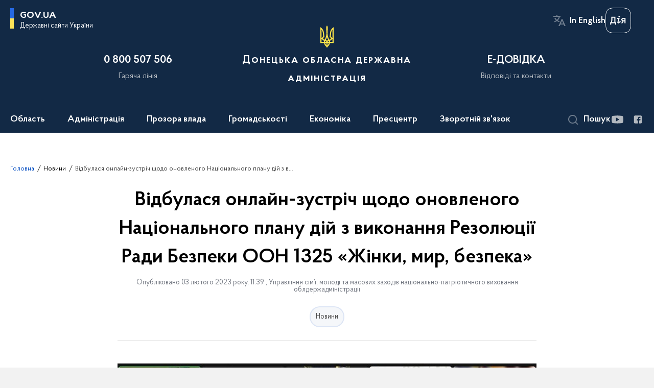

--- FILE ---
content_type: text/html; charset=UTF-8
request_url: https://dn.gov.ua/news/vidbulasya-onlajn-zustrich-shchodo-onovlenogo-nacionalnogo-planu-dij-z-vikonannya-rezolyuciyi-radi-bezpeki-oon-1325-zhinki-mir-bezpeka
body_size: 27391
content:
<!DOCTYPE html>
<html lang="uk">
    <head>
        <title>Відбулася онлайн-зустріч щодо оновленого Національного плану дій з виконання Резолюції Ради Безпеки ООН 1325 «Жінки, мир, безпека» | Донецька Обласна Державна адміністрація </title>
        <meta charset="utf-8">
        <meta name="viewport" content="width=device-width, initial-scale=1, shrink-to-fit=no">

        <meta name="description" content="2 лютого відбулася онлайн-зустріч щодо оновленого Національного плану дій з виконання Резолюції Ради Безпеки ООН 1325 «Жінки, мир, безпека»">
        <meta name="title" content="Відбулася онлайн-зустріч щодо оновленого Національного плану дій з виконання Резолюції Ради Безпеки ООН 1325 «Жінки, мир, безпека»">
        <meta name="author" content="">
        <meta name="viewport" content="width=device-width, initial-scale=1, shrink-to-fit=no">
        <meta name="generator" content="">
        <meta name="twitter:card" content="summary_large_image" />
        <meta name="twitter:title" content="Відбулася онлайн-зустріч щодо оновленого Національного плану дій з виконання Резолюції Ради Безпеки ООН 1325 «Жінки, мир, безпека»" />
        <meta name="twitter:description" content="2 лютого відбулася онлайн-зустріч щодо оновленого Національного плану дій з виконання Резолюції Ради Безпеки ООН 1325 «Жінки, мир, безпека»" />

        
        <meta property="og:url" content="https://dn.gov.ua/news/vidbulasya-onlajn-zustrich-shchodo-onovlenogo-nacionalnogo-planu-dij-z-vikonannya-rezolyuciyi-radi-bezpeki-oon-1325-zhinki-mir-bezpeka" />
        <meta property="og:title" content="Відбулася онлайн-зустріч щодо оновленого Національного плану дій з виконання Резолюції Ради Безпеки ООН 1325 «Жінки, мир, безпека»" />
        <meta property="og:description" content="2 лютого відбулася онлайн-зустріч щодо оновленого Національного плану дій з виконання Резолюції Ради Безпеки ООН 1325 «Жінки, мир, безпека»" />

                    <meta property="og:image" content="https://dn.gov.ua/storage/app/sites/1/NewsODA2023/I_kvartal/03.02/329027168_747864203172392_3872611359531396913_n.jpg" />
        
        <link rel="apple-touch-icon" sizes="57x57" href="https://dn.gov.ua/themes/donoda/assets/images/favicon/apple-icon-57x57.png"/ nonce="tyyz3GowInFgitlwVkTErMfnmHUH5dU1">
<link rel="apple-touch-icon" sizes="60x60" href="https://dn.gov.ua/themes/donoda/assets/images/favicon/apple-icon-60x60.png"/ nonce="tyyz3GowInFgitlwVkTErMfnmHUH5dU1">
<link rel="apple-touch-icon" sizes="72x72" href="https://dn.gov.ua/themes/donoda/assets/images/favicon/apple-icon-72x72.png"/ nonce="tyyz3GowInFgitlwVkTErMfnmHUH5dU1">
<link rel="apple-touch-icon" sizes="76x76" href="https://dn.gov.ua/themes/donoda/assets/images/favicon/apple-icon-76x76.png"/ nonce="tyyz3GowInFgitlwVkTErMfnmHUH5dU1">
<link rel="apple-touch-icon" sizes="114x114" href="https://dn.gov.ua/themes/donoda/assets/images/favicon/apple-icon-114x114.png"/ nonce="tyyz3GowInFgitlwVkTErMfnmHUH5dU1">
<link rel="apple-touch-icon" sizes="120x120" href="https://dn.gov.ua/themes/donoda/assets/images/favicon/apple-icon-120x120.png"/ nonce="tyyz3GowInFgitlwVkTErMfnmHUH5dU1">
<link rel="apple-touch-icon" sizes="144x144" href="https://dn.gov.ua/themes/donoda/assets/images/favicon/apple-icon-144x144.png"/ nonce="tyyz3GowInFgitlwVkTErMfnmHUH5dU1">
<link rel="apple-touch-icon" sizes="152x152" href="https://dn.gov.ua/themes/donoda/assets/images/favicon/apple-icon-152x152.png"/ nonce="tyyz3GowInFgitlwVkTErMfnmHUH5dU1">
<link rel="apple-touch-icon" sizes="180x180" href="https://dn.gov.ua/themes/donoda/assets/images/favicon/apple-icon-180x180.png"/ nonce="tyyz3GowInFgitlwVkTErMfnmHUH5dU1">
<link rel="icon" type="image/png" sizes="192x192" href="https://dn.gov.ua/themes/donoda/assets/images/favicon/android-icon-192x192.png"/ nonce="tyyz3GowInFgitlwVkTErMfnmHUH5dU1">
<link rel="icon" type="image/png" sizes="144x144" href="https://dn.gov.ua/themes/donoda/assets/images/favicon/android-icon-144x144.png"/ nonce="tyyz3GowInFgitlwVkTErMfnmHUH5dU1">
<link rel="icon" type="image/png" sizes="96x96" href="https://dn.gov.ua/themes/donoda/assets/images/favicon/android-icon-96x96.png"/ nonce="tyyz3GowInFgitlwVkTErMfnmHUH5dU1">
<link rel="icon" type="image/png" sizes="72x72" href="https://dn.gov.ua/themes/donoda/assets/images/favicon/android-icon-72x72.png"/ nonce="tyyz3GowInFgitlwVkTErMfnmHUH5dU1">
<link rel="icon" type="image/png" sizes="48x48" href="https://dn.gov.ua/themes/donoda/assets/images/favicon/android-icon-48x48.png"/ nonce="tyyz3GowInFgitlwVkTErMfnmHUH5dU1">
<link rel="icon" type="image/png" sizes="36x36" href="https://dn.gov.ua/themes/donoda/assets/images/favicon/android-icon-36x36.png"/ nonce="tyyz3GowInFgitlwVkTErMfnmHUH5dU1">
<link rel="icon" type="image/png" sizes="32x32" href="https://dn.gov.ua/themes/donoda/assets/images/favicon/favicon-32x32.png"/ nonce="tyyz3GowInFgitlwVkTErMfnmHUH5dU1">
<link rel="icon" type="image/png" sizes="96x96" href="https://dn.gov.ua/themes/donoda/assets/images/favicon/favicon-96x96.png"/ nonce="tyyz3GowInFgitlwVkTErMfnmHUH5dU1">
<link rel="icon" type="image/png" sizes="16x16" href="https://dn.gov.ua/themes/donoda/assets/images/favicon/favicon-16x16.png"/ nonce="tyyz3GowInFgitlwVkTErMfnmHUH5dU1">
        <link rel="stylesheet" type="text/css" href="https://cdnjs.cloudflare.com/ajax/libs/material-design-iconic-font/2.2.0/css/material-design-iconic-font.min.css" / nonce="tyyz3GowInFgitlwVkTErMfnmHUH5dU1">
        <link rel="stylesheet" href="https://dn.gov.ua/combine/dbf65512edc2852814aa4abd1d147a98-1763559796" nonce="tyyz3GowInFgitlwVkTErMfnmHUH5dU1">

            		<!-- Global site tag (gtag.js) - Google Analytics -->
		<script async src="https://www.googletagmanager.com/gtag/js?id=UA-180629344-1" nonce="tyyz3GowInFgitlwVkTErMfnmHUH5dU1"></script>
		<script nonce="tyyz3GowInFgitlwVkTErMfnmHUH5dU1">
            window.dataLayer = window.dataLayer || [];
            function gtag(){dataLayer.push(arguments);}
                        gtag('js', new Date());
            gtag('config', 'UA-180629344-1', {
				cookie_flags: 'max-age=7200;secure;samesite=none'
			});
		</script>
    
        <script src='https://www.google.com/recaptcha/api.js' nonce="tyyz3GowInFgitlwVkTErMfnmHUH5dU1"></script>
    </head>

    <body>
        <a href="#layout-content" tabindex="0" class="link-skip">Перейти до основного вмісту</a>
        
        <div class="wrapper">
                            
<header id="layout-header">
    <section  class="header-bg">
        <div class="message-title d-none">
            портал в режимі тестування та наповнення
        </div>
        <div class="shadow_wrapper">
            <div class="header_shadow"></div>
        </div>

        <button class="main-logo">
            <span class="icon"></span>
            <span>gov.ua</span>
            <span class="light">Державні сайти України</span>
        </button>

        <ul id="actions" class="actions">
            <li class="font-size-btns">
                <div class="font-size-dec js_font_minus" id="fontInc">
                    A-
                </div>
                <div class="font-size-inc js_font_plus" id="fontDec">
                    A+
                </div>
                <div class="clearfix"></div>
            </li>
            <li class="change-lang">
                <span>
                                                                        <button class="header_actions-link multi-language" aria-label="Змінити мову на In English"
                    data-locale="en"
                    data-url="/"
            >In English</button>
                           </span>
            </li>
            <li>
                <a class="ico_diia-bottom" href="https://diia.gov.ua/" aria-label="Логотип Дія" target="_blank">
                    <div class="header_headline ico_diia ua"></div>
                </a>
            </li>
        </ul>

        <div class="row header_content">
            <div class="col-md-1"></div>
            <div class="col-md-3">
                <div class="header_headline">
                    0 800 507 506
                </div>
                <div class="header_subtitle">
                    Гаряча лінія
                </div>
            </div>
            <div class="col-md-4">
                <a href="/" class="d-block" aria-label="На головну сторінку">
                    <div class="header_headline center">
                        Донецька обласна державна адміністрація
                    </div>
                </a>
            </div>
                        <div class="col-md-3">
                <a href="/#smartRequest" class="scrollLink d-block">
                    <div class="header_headline">
                        Е-ДОВІДКА
                    </div>
                    <div class="header_subtitle">
                        Відповіді та контакти
                    </div>
                </a>
            </div>
                        <div class="col-md-1 hide_low"></div>
        </div>

        <div class="header_bottom">
            
    <nav class="menu" id="menuToggle">
        <input type="checkbox" />
        <span></span>
        <span></span>
        <span></span>
        <ul id="menu" class="menu_wrap">
                                        <li class="showSubmenu "  aria-expanded='false' >
                    <a                          tabindex="0"
                           >
                        Область
                    </a>
                                                    <div class="submenu">
                                <div class="row">
                                                                            <div class="col-md-4">
                                                                                        <ul>
                                                
                                                                                                                                                                                                                                                                                                                                                                                <li>
                                                            <a href="/oblast/simvolika" class="submenu_child" >
                                                                                                                                <span>Символіка</span>
                                                            </a>
                                                        </li>
                                                                                                                                                                                                                
                                                                                            </ul>
                                        </div>
                                                                            <div class="col-md-4">
                                                                                        <ul>
                                                
                                                                                                                                                                                                                                                                        <li>
                                                            <a href="/oblast/festivalnij-turizm" class="submenu_child" >
                                                                                                                                <span>Фестивальний туризм</span>
                                                            </a>
                                                        </li>
                                                                                                        
                                                                                            </ul>
                                        </div>
                                                                            <div class="col-md-4">
                                                                                        <ul>
                                                
                                                                                                                                                            
                                                                                            </ul>
                                        </div>
                                                                    </div>
                            </div>
                                        </li>
                                                    <li class="showSubmenu "  aria-expanded='false' >
                    <a                          tabindex="0"
                           >
                        Адміністрація
                    </a>
                                                    <div class="submenu">
                                <div class="row">
                                                                            <div class="col-md-4">
                                                                                        <ul>
                                                
                                                                                                                                                                <li>
                                                            <a href="/administraciya/golova-oda" class="submenu_child" >
                                                                                                                                <span>Голова</span>
                                                            </a>
                                                        </li>
                                                                                                                                                                                                                    <li>
                                                            <a href="/persons" class="submenu_child" >
                                                                                                                                <span>Керівництво</span>
                                                            </a>
                                                        </li>
                                                                                                                                                                                                                    <li>
                                                            <a href="/administraciya/aparat-oblderzhadministraciyi" class="submenu_child" >
                                                                                                                                <span>Апарат</span>
                                                            </a>
                                                        </li>
                                                                                                                                                                                                                    <li>
                                                            <a href="/administraciya/hrafik-roboty" class="submenu_child" >
                                                                                                                                <span>Графік роботи</span>
                                                            </a>
                                                        </li>
                                                                                                                                                                                                                
                                                                                            </ul>
                                        </div>
                                                                            <div class="col-md-4">
                                                                                        <ul>
                                                
                                                                                                                                                                <li>
                                                            <a href="/administraciya/strukturni-pidrozdili-oblderzhadministraciyi" class="submenu_child" >
                                                                                                                                <span>Структурні підрозділи</span>
                                                            </a>
                                                        </li>
                                                                                                                                                                                                                                                                                                                            <li>
                                                            <a href="https://decentralization.gov.ua/areas/0622/gromadu" class="submenu_child" >
                                                                                                                                <span>Територіальні громади</span>
                                                            </a>
                                                        </li>
                                                                                                                                                                                                                    <li>
                                                            <a href="/administraciya/teritorialni-pidrozdili-centralnih-organiv-vikonavchoyi-vladi" class="submenu_child" >
                                                                                                                                <span>Територіальні підрозділи центральних органів виконавчої влади</span>
                                                            </a>
                                                        </li>
                                                                                                                                                                                                                
                                                                                            </ul>
                                        </div>
                                                                            <div class="col-md-4">
                                                                                        <ul>
                                                
                                                                                                                                                                <li>
                                                            <a href="/administraciya/gromadska-rada" class="submenu_child" >
                                                                                                                                <span>Громадська рада</span>
                                                            </a>
                                                        </li>
                                                                                                                                                                                                                    <li>
                                                            <a href="/administraciya/konsultativno-doradchi-organi" class="submenu_child" >
                                                                                                                                <span>Консультативно-дорадчі органи</span>
                                                            </a>
                                                        </li>
                                                                                                        
                                                                                            </ul>
                                        </div>
                                                                    </div>
                            </div>
                                        </li>
                                                    <li class="showSubmenu "  aria-expanded='false' >
                    <a                          tabindex="0"
                           >
                        Прозора влада
                    </a>
                                                    <div class="submenu">
                                <div class="row">
                                                                            <div class="col-md-4">
                                                                                        <ul>
                                                
                                                                                                                                                                <li>
                                                            <a href="/prozora-vlada/byudzhet" class="submenu_child" >
                                                                                                                                <span>Бюджет</span>
                                                            </a>
                                                        </li>
                                                                                                                                                                                                                    <li>
                                                            <a href="/prozora-vlada/publichni-zakupivli" class="submenu_child" >
                                                                                                                                <span>Публічні закупівлі</span>
                                                            </a>
                                                        </li>
                                                                                                                                                                                                                    <li>
                                                            <a href="https://dn.gov.ua/prozora-vlada/decentralizaciya?v=63b69b9471b3b" class="submenu_child" >
                                                                                                                                <span>Децентралізація</span>
                                                            </a>
                                                        </li>
                                                                                                                                                                                                                    <li>
                                                            <a href="https://ekonom.dn.gov.ua/ua/prozora-vlada/komunalna-vlasnist" class="submenu_child" >
                                                                                                                                <span>Комунальна власність</span>
                                                            </a>
                                                        </li>
                                                                                                                                                                                                                    <li>
                                                            <a href="https://ekonom.dn.gov.ua/ua/prozora-vlada/derzhavna-vlasnist" class="submenu_child" >
                                                                                                                                <span>Державна власність</span>
                                                            </a>
                                                        </li>
                                                                                                                                                                                                                    <li>
                                                            <a href="https://dn.gov.ua/ua/prozora-vlada/nadannya-administrativnih-poslug" class="submenu_child" >
                                                                                                                                <span>Надання адміністративних послуг</span>
                                                            </a>
                                                        </li>
                                                                                                        
                                                                                            </ul>
                                        </div>
                                                                            <div class="col-md-4">
                                                                                        <ul>
                                                
                                                                                                                                                                <li>
                                                            <a href="/ua/acts-search" class="submenu_child" >
                                                                                                                                <span>Нормативно-правові акти</span>
                                                            </a>
                                                        </li>
                                                                                                                                                                                                                    <li>
                                                            <a href="/prozora-vlada/plani-roboti" class="submenu_child" >
                                                                                                                                <span>Плани та звіти</span>
                                                            </a>
                                                        </li>
                                                                                                                                                                                                                    <li>
                                                            <a href="/prozora-vlada/regulyatorna-politika" class="submenu_child" >
                                                                                                                                <span>Регуляторна політика</span>
                                                            </a>
                                                        </li>
                                                                                                                                                                                                                    <li>
                                                            <a href="/prozora-vlada/protidiya-korupciyi" class="submenu_child" >
                                                                                                                                <span>Запобігання та виявлення корупції</span>
                                                            </a>
                                                        </li>
                                                                                                                                                                                                                    <li>
                                                            <a href="/employees-verification" class="submenu_child" >
                                                                                                                                <span>Очищення влади</span>
                                                            </a>
                                                        </li>
                                                                                                                                                                                                                    <li>
                                                            <a href="/prozora-vlada/socialnij-dialog" class="submenu_child" >
                                                                                                                                <span>Соціальний діалог</span>
                                                            </a>
                                                        </li>
                                                                                                        
                                                                                            </ul>
                                        </div>
                                                                            <div class="col-md-4">
                                                                                        <ul>
                                                
                                                                                                                                                                <li>
                                                            <a href="/prozora-vlada/konsultaciyi-z-gromadskistyu" class="submenu_child" >
                                                                                                                                <span>Консультації з громадськістю</span>
                                                            </a>
                                                        </li>
                                                                                                                                                                                                                    <li>
                                                            <a href="/prozora-vlada/derzhavna-dopomoga-pidpriyemcyam" class="submenu_child" >
                                                                                                                                <span>Державна допомога підприємцям</span>
                                                            </a>
                                                        </li>
                                                                                                                                                                                                                    <li>
                                                            <a href="https://dn.gov.ua/timeline?&type=posts&category_id=6" class="submenu_child" >
                                                                                                                                <span>Вакансії</span>
                                                            </a>
                                                        </li>
                                                                                                                                                                                                                                                                                                                                                                                                                                    <li>
                                                            <a href="/prozora-vlada/bezbaryernij-prostir" class="submenu_child" >
                                                                                                                                <span>Безбар’єрний простір</span>
                                                            </a>
                                                        </li>
                                                                                                                                                                                                                    <li>
                                                            <a href="/prozora-vlada/prozorist-i-pidzvitnist" class="submenu_child" >
                                                                                                                                <span>Прозорість та підзвітність</span>
                                                            </a>
                                                        </li>
                                                                                                                                                                                                                    <li>
                                                            <a href="/prozora-vlada/informatsiia-pro-obiekty-pozychky" class="submenu_child" >
                                                                                                                                <span>Інформація про об&#039;єкти позички</span>
                                                            </a>
                                                        </li>
                                                                                                        
                                                                                            </ul>
                                        </div>
                                                                    </div>
                            </div>
                                        </li>
                                                    <li class="showSubmenu "  aria-expanded='false' >
                    <a                          tabindex="0"
                           >
                        Громадськості
                    </a>
                                                    <div class="submenu">
                                <div class="row">
                                                                            <div class="col-md-4">
                                                                                        <ul>
                                                
                                                                                                                                                                <li>
                                                            <a href="https://dn.gov.ua/ua/mehanizmi-ta-proceduri?v=5e721c0e42eb4" class="submenu_child" >
                                                                                                                                <span>Громадянське суспільство і влада</span>
                                                            </a>
                                                        </li>
                                                                                                                                                                                                                    <li>
                                                            <a href="/prozora-vlada/nadannya-administrativnih-poslug" class="submenu_child" >
                                                                                                                                <span>Адміністративні послуги</span>
                                                            </a>
                                                        </li>
                                                                                                                                                                                                                    <li>
                                                            <a href="/gromadyanam/medicina" class="submenu_child" >
                                                                                                                                <span>Медицина</span>
                                                            </a>
                                                        </li>
                                                                                                                                                                                                                    <li>
                                                            <a href="https://dn.gov.ua/projects/strategiya-rozvitku-doneckoyi-oblasti-na-period-do-2027-roku" class="submenu_child" >
                                                                                                                                <span>Стратегія 2027</span>
                                                            </a>
                                                        </li>
                                                                                                                                                                                                                    <li>
                                                            <a href="https://agro.dn.gov.ua/napriamy/orhanichne-vyrobnytstvo/" class="submenu_child" >
                                                                                                                                <span>Органічне виробництво</span>
                                                            </a>
                                                        </li>
                                                                                                                                                                                                                    <li>
                                                            <a href="/gromadyanam/zhinki-mir-bezpeka" class="submenu_child" >
                                                                                                                                <span>«Жінки, мир, безпека»</span>
                                                            </a>
                                                        </li>
                                                                                                        
                                                                                            </ul>
                                        </div>
                                                                            <div class="col-md-4">
                                                                                        <ul>
                                                
                                                                                                                                                                                                                                                                        <li>
                                                            <a href="/gromadyanam/sport-i-molod" class="submenu_child" >
                                                                                                                                <span>Спорт</span>
                                                            </a>
                                                        </li>
                                                                                                                                                                                                                    <li>
                                                            <a href="/gromadyanam/socialna-sfera" class="submenu_child" >
                                                                                                                                <span>Соціальна сфера</span>
                                                            </a>
                                                        </li>
                                                                                                                                                                                                                    <li>
                                                            <a href="/regionalna-komisiya-z-reabilitaciyi" class="submenu_child" >
                                                                                                                                <span>Регіональна комісія з реабілітації</span>
                                                            </a>
                                                        </li>
                                                                                                                                                                                                                    <li>
                                                            <a href="https://dn.gov.ua/news/podolannya-nezadeklarovanoyi-praci?v=60e801252a136" class="submenu_child" >
                                                                                                                                <span>Подолання незадекларованої праці</span>
                                                            </a>
                                                        </li>
                                                                                                                                                                                                                    <li>
                                                            <a href="/upovnovazhenij-vru-z-prav-lyudini" class="submenu_child" >
                                                                                                                                <span>Уповноважений ВРУ з прав людини</span>
                                                            </a>
                                                        </li>
                                                                                                                                                                                                                    <li>
                                                            <a href="/perelik-teritorij-na-yakih-vedutsya-velisya-bojovi-diyi" class="submenu_child" >
                                                                                                                                <span>Перелік територій, на яких ведуться (велися) бойові дії</span>
                                                            </a>
                                                        </li>
                                                                                                        
                                                                                            </ul>
                                        </div>
                                                                            <div class="col-md-4">
                                                                                        <ul>
                                                
                                                                                                                                                                <li>
                                                            <a href="/gromadyanam/yevidnovlennia" class="submenu_child" >
                                                                                                                                <span>єВідновлення</span>
                                                            </a>
                                                        </li>
                                                                                                                                                                                                                                                                                                                            <li>
                                                            <a href="https://dn.gov.ua/stan-dovkillya?v=6329ae6612bd2" class="submenu_child" >
                                                                                                                                <span>Стан довкілля</span>
                                                            </a>
                                                        </li>
                                                                                                                                                                                                                    <li>
                                                            <a href="https://dn.gov.ua/protidiya-domashnomu-nasilstvu?v=63e2626eecdcb" class="submenu_child" >
                                                                                                                                <span>Протидія домашньому насильству</span>
                                                            </a>
                                                        </li>
                                                                                                                                                                                                                    <li>
                                                            <a href="/dopomoga-poruch" class="submenu_child" >
                                                                                                                                <span>Допомога поруч</span>
                                                            </a>
                                                        </li>
                                                                                                                                                                                                                                                                                                                                                                                                                                    <li>
                                                            <a href="/korisna-informaciya-dlya-vpo" class="submenu_child" >
                                                                                                                                <span>Корисна інформація для ВПО</span>
                                                            </a>
                                                        </li>
                                                                                                                                                                                                                    <li>
                                                            <a href="/civilnij-zahist-naselennya" class="submenu_child" >
                                                                                                                                <span>Цивільний захист населення</span>
                                                            </a>
                                                        </li>
                                                                                                        
                                                                                            </ul>
                                        </div>
                                                                    </div>
                            </div>
                                        </li>
                                                                            <li class="showSubmenu "  aria-expanded='false' >
                    <a                          tabindex="0"
                           >
                        Економіка
                    </a>
                                                    <div class="submenu">
                                <div class="row">
                                                                            <div class="col-md-4">
                                                                                        <ul>
                                                
                                                                                                                                                                <li>
                                                            <a href="/ekonomika/malij-ta-serednij-biznes" class="submenu_child" >
                                                                                                                                <span>Малий та середній бізнес</span>
                                                            </a>
                                                        </li>
                                                                                                                                                                                                                    <li>
                                                            <a href="https://rbgp.dn.gov.ua/ua/ekonomika/promislovij-kompleks-ta-transport?v=5ccab8d23e0cd" class="submenu_child" >
                                                                                                                                <span>Промисловий комплекс та транспорт</span>
                                                            </a>
                                                        </li>
                                                                                                                                                                                                                    <li>
                                                            <a href="https://ekonom.dn.gov.ua/ua/ekonomika/energozberezhennya" class="submenu_child" >
                                                                                                                                <span>Енергозбереження Донецької області</span>
                                                            </a>
                                                        </li>
                                                                                                                                                                                                                                                                                                                            <li>
                                                            <a href="https://din.dn.gov.ua/ua/ekonomika/innovacijna-ta-naukovo-tehnichna-diyalnist" class="submenu_child" >
                                                                                                                                <span>Інноваційна та науково-технічна діяльність</span>
                                                            </a>
                                                        </li>
                                                                                                        
                                                                                            </ul>
                                        </div>
                                                                            <div class="col-md-4">
                                                                                        <ul>
                                                
                                                                                                                                                                <li>
                                                            <a href="https://din.dn.gov.ua/ua/ekonomika/infrastrukturni-proekti" class="submenu_child" >
                                                                                                                                <span>Інфраструктурні проекти</span>
                                                            </a>
                                                        </li>
                                                                                                                                                                                                                                                                                                                            <li>
                                                            <a href="/ekonomika/upravlinnia-publichnymy-investytsiiamy" class="submenu_child" >
                                                                                                                                <span>Управління публічними інвестиціями</span>
                                                            </a>
                                                        </li>
                                                                                                                                                                                                                    <li>
                                                            <a href="https://dn.gov.ua/news/dovidka-pro-vikonannya-zahodiv-ta-proyektiv-programi-ekonomichnogo-i-socialnogo-rozvitku-doneckoyi-oblasti-u-2024-roci?v=67bf46f768584" class="submenu_child" >
                                                                                                                                <span>Соціальний та економічний розвиток регіону</span>
                                                            </a>
                                                        </li>
                                                                                                                                                                                                                    <li>
                                                            <a href="/ekonomika/programi-rozvitku-regionu" class="submenu_child" >
                                                                                                                                <span>Програми розвитку регіону</span>
                                                            </a>
                                                        </li>
                                                                                                                                                                                                                    <li>
                                                            <a href="https://dn.gov.ua/ekonomika/plani-vprovadzhennya-energoefektivnih-zahodiv?v=60f03a8e64b84" class="submenu_child" >
                                                                                                                                <span>Середньострокові плани впровадження енергоефективних заходів</span>
                                                            </a>
                                                        </li>
                                                                                                        
                                                                                            </ul>
                                        </div>
                                                                            <div class="col-md-4">
                                                                                        <ul>
                                                
                                                                                                                                                                <li>
                                                            <a href="https://dn.gov.ua/ua/derzhavnij-fond-regionalnogo-rozvitku?v=606c436c20ae6" class="submenu_child" >
                                                                                                                                <span>Державний фонд регіонального розвитку</span>
                                                            </a>
                                                        </li>
                                                                                                                                                                                                                    <li>
                                                            <a href="/ekonomika/mizhnarodne-ta-mizhregionalne-spivrobitnictvo" class="submenu_child" >
                                                                                                                                <span>Міжнародне та міжрегіональне співробітництво</span>
                                                            </a>
                                                        </li>
                                                                                                                                                                                                                    <li>
                                                            <a href="https://din.dn.gov.ua/ua/ekonomika/zovnishnoekonomichna-diyalnist" class="submenu_child" >
                                                                                                                                <span>Зовнішньоекономічна діяльність</span>
                                                            </a>
                                                        </li>
                                                                                                                                                                                                                    <li>
                                                            <a href="https://din.dn.gov.ua/ua/ekonomika/marketing-teritoriyi-ta-promociyi" class="submenu_child" >
                                                                                                                                <span>Маркетинг території та промоції</span>
                                                            </a>
                                                        </li>
                                                                                                        
                                                                                            </ul>
                                        </div>
                                                                    </div>
                            </div>
                                        </li>
                                                    <li class="showSubmenu "  aria-expanded='false' >
                    <a                          tabindex="0"
                           >
                        Пресцентр
                    </a>
                                                    <div class="submenu">
                                <div class="row">
                                                                            <div class="col-md-4">
                                                                                        <ul>
                                                
                                                                                                                                                                <li>
                                                            <a href=" /timeline?&type=posts" class="submenu_child" >
                                                                                                                                <span>Новини</span>
                                                            </a>
                                                        </li>
                                                                                                                                                                                                                
                                                                                            </ul>
                                        </div>
                                                                            <div class="col-md-4">
                                                                                        <ul>
                                                
                                                                                                                                                                <li>
                                                            <a href="/timeline?type=events" class="submenu_child" >
                                                                                                                                <span>Анонси подій</span>
                                                            </a>
                                                        </li>
                                                                                                                                                                                                                    <li>
                                                            <a href="/kontakti" class="submenu_child" >
                                                                                                                                <span>Контакти</span>
                                                            </a>
                                                        </li>
                                                                                                        
                                                                                            </ul>
                                        </div>
                                                                            <div class="col-md-4">
                                                                                        <ul>
                                                
                                                                                                                                                                <li>
                                                            <a href="/galleries" class="submenu_child" >
                                                                                                                                <span>Медіагалерея</span>
                                                            </a>
                                                        </li>
                                                                                                                                                                                                                    <li>
                                                            <a href="https://dn.gov.ua/knigovidannya-donechchini?v=60dec8e8e5fc2" class="submenu_child" >
                                                                                                                                <span>Книговидання Донеччини</span>
                                                            </a>
                                                        </li>
                                                                                                        
                                                                                            </ul>
                                        </div>
                                                                    </div>
                            </div>
                                        </li>
                                                    <li class="showSubmenu "  aria-expanded='false' >
                    <a                          tabindex="0"
                           >
                        Зворотній зв&#039;язок
                    </a>
                                                    <div class="submenu">
                                <div class="row">
                                                                            <div class="col-md-4">
                                                                                        <ul>
                                                
                                                                                                                                                                <li>
                                                            <a href="/prozora-vlada/zvernennya-gromadyan/feedback" class="submenu_child" >
                                                                                                                                <span>Електронне звернення громадян</span>
                                                            </a>
                                                        </li>
                                                                                                                                                                                                                    <li>
                                                            <a href="/prozora-vlada/dostup-do-publichnoyi-informaciyi/request" class="submenu_child" >
                                                                                                                                <span>Електронний запит на публічну інформацію</span>
                                                            </a>
                                                        </li>
                                                                                                                                                                                                                    <li>
                                                            <a href="/prozora-vlada/dostup-do-publichnoyi-informaciyi" class="submenu_child" >
                                                                                                                                <span>Доступ до публічної інформації</span>
                                                            </a>
                                                        </li>
                                                                                                                                                                                                                    <li>
                                                            <a href="/prozora-vlada/zvernennya-gromadyan/grafiki-prijomiv-gromadyan" class="submenu_child" >
                                                                                                                                <span>Графіки прийомів громадян</span>
                                                            </a>
                                                        </li>
                                                                                                        
                                                                                            </ul>
                                        </div>
                                                                            <div class="col-md-4">
                                                                                        <ul>
                                                
                                                                                                                                                                <li>
                                                            <a href="/zvorotnij-zvyazok/garyacha-liniya" class="submenu_child" >
                                                                                                                                <span>Гаряча лінія</span>
                                                            </a>
                                                        </li>
                                                                                                                                                                                                                    <li>
                                                            <a href="/prozora-vlada/zvernennya-gromadyan" class="submenu_child" >
                                                                                                                                <span>Звернення громадян</span>
                                                            </a>
                                                        </li>
                                                                                                                                                                                                                    <li>
                                                            <a href="/zvorotnij-zvyazok/kontakti" class="submenu_child" >
                                                                                                                                <span>Довідник контактів</span>
                                                            </a>
                                                        </li>
                                                                                                        
                                                                                            </ul>
                                        </div>
                                                                            <div class="col-md-4">
                                                                                        <ul>
                                                
                                                                                                                                                                <li>
                                                            <a href="/zvorotnij-zvyazok/garyachi-liniyi-uryadu" class="submenu_child" >
                                                                                                                                <span>Гарячі лінії Уряду</span>
                                                            </a>
                                                        </li>
                                                                                                                                                                                                                    <li>
                                                            <a href="https://dn.gov.ua/bezoplatna-pravnicha-dopomoga?v=662b521c98376" class="submenu_child" >
                                                                                                                                <span>Безоплатна правнича допомога</span>
                                                            </a>
                                                        </li>
                                                                                                                                                                                                                    <li>
                                                            <a href="https://dn.gov.ua/bezoplatna-pravova-dopomoga?v=6152d3282a24a" class="submenu_child" >
                                                                                                                                <span>Безоплатна правова допомога</span>
                                                            </a>
                                                        </li>
                                                                                                        
                                                                                            </ul>
                                        </div>
                                                                    </div>
                            </div>
                                        </li>
                        
        </ul>
    </nav>


            <div class="header_bottom__socials">
                <div class="search_btn" id="searchToggle" role="button" aria-expanded="false" tabindex="0">
    <div class="icon"></div>
    <span>Пошук</span>
</div>

<div class="search_form js-effective-popup">

    <div class="close_form_btn" id="closeFormSm"></div>

    <div class="toggle_forms">
        <button class="button active" id="portalSearch">
            Шукати на порталі
        </button>

        <div class="toggle_forms_text">або</div>

        <button class="button" id="actsSearch">
            серед нормативних актів
        </button>
    </div>

    <form class="form active" id="portalSearchForm" action="/search" method="GET">         <div class="row">
            <div class="col-md-9">
                <label for="keyNpa">
                    Ключові слова
                </label>
                <input type="text" placeholder="Пошук по сайту" id="keyNpa" name="key" class="text" />
            </div>
            <div class="col-md-3">
                <button class="button">
                    Знайти
                </button>
            </div>
        </div>
    </form>

    <form class="form custom_form " id="actsSearchForm" action="/acts-search" method="GET">         <div class="row">
            <div class="col-md-4">
                <label for="num">
                    Номер документу
                </label>
                <input name="num" id="num" type="text" class="text"/>
            </div>
            <div class="col-md-4">
                <div class="choices-wrap">
                    <label for="search_category" class="text-c_muted">Тип документа</label>
                    <select class="choices js-choice_single" name="category" id="search_category">
                        <option value="">Тип документа не обрано</option>
                                                <option value="5" >Наказ керівника апарату ОДА</option>
                                                <option value="4" >Проект нормативного акту</option>
                                                <option value="3" >Проект регуляторного акту</option>
                                                <option value="1" >Розпорядження голови ОДА</option>
                                            </select>
                </div>
            </div>
            <div class="col-md-4">
                <div class="choices-wrap">
                    <label for="search_tag" class="text-c_muted">Тема</label>
                    <select class="choices js-choice_single" name="tag" id="search_tag">
                        <option value="">Тему документа не обрано</option>
                                                <option value='gromadska-rada'>громадська рада</option>
                                                <option value='zapobigannya-koruptsiyi'>запобігання корупції</option>
                                                <option value='konkursy'>конкурси</option>
                                                <option value='obyednani-terytorialni-gromady'>об&#039;єднані територіальні громади</option>
                                            </select>
                </div>
            </div>
            <div class="col-6 col-md-3">
                <div class="accessible-datepicker mb-lg-0">
                    <label class="accessible-datepicker-label label" for="npaSearchFrom">
                        Період з
                    </label>
                    <div class="accessible-datepicker-group black-border">
                        <input type="text"
                               class="accessible-datepicker-input mb-0"
                               placeholder="дд/мм/рррр"
                               name="date_from"
                               autocomplete="off"
                               id="npaSearchFrom">
                        <button type="button"
                                class="accessible-datepicker-icon"
                                aria-label="Оберіть дату">
                        </button>
                    </div>
                    <div class="accessible-datepicker-dialog accessible-datepicker-dialog-days d-none"
     role="dialog"
     aria-modal="true"
     aria-label="Оберіть дату"
>
    <div class="accessible-datepicker-dialog-header">
        <button type="button"
                class="prev-year"
                aria-label="Попередній рік">
        </button>
        <button type="button"
                class="prev-month"
                aria-label="Попередній місяць">
        </button>
        <span class="visually-hidden month-year-label" id="id-grid-label" aria-live="polite"></span>
        <button type="button" class="month"></button>
        <button type="button" class="year"></button>
        <button type="button"
                class="next-month"
                aria-label="Наступний місяць">
        </button>
        <button type="button"
                class="next-year"
                aria-label="Наступний рік">
        </button>
    </div>
    <div>
        <table class="dates js-datepicker-table"
               role="grid"
               aria-labelledby="id-grid-label">
            <thead>
            <tr>
                <th scope="col" abbr="Понеділок">
                    Пн
                </th>
                <th scope="col" abbr="Вівторок">
                    Вт
                </th>
                <th scope="col" abbr="Середа">
                    Ср
                </th>
                <th scope="col" abbr="Четвер">
                    Чт
                </th>
                <th scope="col" abbr="П’ятниця">
                    Пт
                </th>
                <th scope="col" abbr="Субота">
                    Сб
                </th>
                <th scope="col" abbr="Неділя">
                    Нд
                </th>
            </tr>
            </thead>
            <tbody></tbody>
        </table>
    </div>
</div>
<div class="accessible-datepicker-dialog accessible-datepicker-dialog-months d-none"
     role="dialog"
     aria-modal="true"
     aria-label="Оберіть місяць"
>
    <div class="table-wrap">
        <table class="months js-datepicker-table">
            <tbody><tr></tr></tbody>
        </table>
    </div>
</div>
<div class="accessible-datepicker-dialog accessible-datepicker-dialog-years d-none"
     role="dialog"
     aria-modal="true"
     aria-label="Оберіть рік"
>
    <div class="table-wrap d-flex align-items-center">
        <span role="button" tabindex="0" class="accessible-datepicker-dialog-arrow arrow-prev" aria-label="Попередні роки"></span>
        <table class="years js-datepicker-table">
            <tbody><tr></tr></tbody>
        </table>
        <span role="button" tabindex="0" class="accessible-datepicker-dialog-arrow arrow-next" aria-label="Наступні роки"></span>
    </div>
</div>                </div>
            </div>
            <div class="col-6 col-md-3">
                <div class="accessible-datepicker accessible-datepicker-right mb-lg-0">
                    <div class="date">
                        <label class="accessible-datepicker-label label" for="npaSearchTill">
                            по
                        </label>
                        <div class="accessible-datepicker-group black-border">
                            <input type="text"
                                   class="accessible-datepicker-input mb-0"
                                   placeholder="дд/мм/рррр"
                                   name="date_to"
                                   autocomplete="off"
                                   id="npaSearchTill">
                            <button type="button"
                                    class="accessible-datepicker-icon"
                                    aria-label="Оберіть дату">
                            </button>
                        </div>
                        <div class="accessible-datepicker-dialog accessible-datepicker-dialog-days d-none"
     role="dialog"
     aria-modal="true"
     aria-label="Оберіть дату"
>
    <div class="accessible-datepicker-dialog-header">
        <button type="button"
                class="prev-year"
                aria-label="Попередній рік">
        </button>
        <button type="button"
                class="prev-month"
                aria-label="Попередній місяць">
        </button>
        <span class="visually-hidden month-year-label" id="id-grid-label" aria-live="polite"></span>
        <button type="button" class="month"></button>
        <button type="button" class="year"></button>
        <button type="button"
                class="next-month"
                aria-label="Наступний місяць">
        </button>
        <button type="button"
                class="next-year"
                aria-label="Наступний рік">
        </button>
    </div>
    <div>
        <table class="dates js-datepicker-table"
               role="grid"
               aria-labelledby="id-grid-label">
            <thead>
            <tr>
                <th scope="col" abbr="Понеділок">
                    Пн
                </th>
                <th scope="col" abbr="Вівторок">
                    Вт
                </th>
                <th scope="col" abbr="Середа">
                    Ср
                </th>
                <th scope="col" abbr="Четвер">
                    Чт
                </th>
                <th scope="col" abbr="П’ятниця">
                    Пт
                </th>
                <th scope="col" abbr="Субота">
                    Сб
                </th>
                <th scope="col" abbr="Неділя">
                    Нд
                </th>
            </tr>
            </thead>
            <tbody></tbody>
        </table>
    </div>
</div>
<div class="accessible-datepicker-dialog accessible-datepicker-dialog-months d-none"
     role="dialog"
     aria-modal="true"
     aria-label="Оберіть місяць"
>
    <div class="table-wrap">
        <table class="months js-datepicker-table">
            <tbody><tr></tr></tbody>
        </table>
    </div>
</div>
<div class="accessible-datepicker-dialog accessible-datepicker-dialog-years d-none"
     role="dialog"
     aria-modal="true"
     aria-label="Оберіть рік"
>
    <div class="table-wrap d-flex align-items-center">
        <span role="button" tabindex="0" class="accessible-datepicker-dialog-arrow arrow-prev" aria-label="Попередні роки"></span>
        <table class="years js-datepicker-table">
            <tbody><tr></tr></tbody>
        </table>
        <span role="button" tabindex="0" class="accessible-datepicker-dialog-arrow arrow-next" aria-label="Наступні роки"></span>
    </div>
</div>                    </div>
                </div>
            </div>
            <div class="col-md-6">
                <label for="key">
                    Ключові слова
                </label>
                <input name="key" id="key" type="text" class="text"/>
            </div>
            <div class="col-md-4 ml-auto">
                <button class="button" id="headerActsSearch">
                    Знайти
                </button>
            </div>
        </div>
    </form>
</div>
                
    <div class="socials-title">
        Слідкуйте за нами в соц.мережах:
    </div>
    <ul class="socials">
                    <li>
                <a href="https://www.youtube.com/channel/UCe1jl30lg77T5nkICZUYT2w"
                   rel="nofollow noopener noreferrer"
                   aria-label="Посилання на youtube-play (відкриється у новому вікні)"
                   target="_blank"
                >
                    <div class="socials-icon youtube-play"></div>
                </a>
            </li>
                    <li>
                <a href="https://facebook.com/Прес-служба-Донецької-облдержадміністрації-668726333148414/"
                   rel="nofollow noopener noreferrer"
                   aria-label="Посилання на facebook-square (відкриється у новому вікні)"
                   target="_blank"
                >
                    <div class="socials-icon facebook-square"></div>
                </a>
            </li>
            </ul>
            </div>
        </div>
        <div class="clearfix"></div>
    </section>
</header>

<div class="modal-gov js-effective-popup" id="modal-gov">
    <div class="close" tabindex="0" aria-label="Закрити модальне вікно"></div>
    <div class="wrap">
        <ul class="wrap-link">
            <li>
                <a href="https://www.president.gov.ua/" target="_blank">
                    Президент України
                </a>
            </li>
            <li>
                <a href="http://rada.gov.ua/" target="_blank">
                    Верховна Рада України
                </a>
            </li>
            <li>
                <a href="https://guide.diia.gov.ua/" target="_blank">
                    Гід з державних послуг
                </a>
            </li>
        </ul>
        <ul class="wrap-link">
            <li>
                <a href="http://www.ccu.gov.ua/" target="_blank">
                    Конституційний суд України
                </a>
            </li>
            <li>
                <a href="http://www.rnbo.gov.ua/" target="_blank">
                    Рада національної безпеки і оборони України
                </a>
            </li>
        </ul>
        <ul class="wrap-link">
            <li>
                <a href="https://www.kmu.gov.ua/ua/catalog" target="_blank">
                    Центральні та місцеві органи виконавчої влади
                </a>
            </li>
        </ul>
    </div>
</div>
<div class="modal-background"></div>            
            <main id="layout-content">

    <section class="breadcrumbs-main">
    <ol class="breadcrumbs">
        <li class="breadcrumbs-item main">
            <a href="/" class="link lowvision_image_filter">Головна</a>
        </li>
                        <li class="breadcrumbs-item">
            <a href=" /timeline?&type=posts" target="_self" >Новини</a>
        </li>
                                <li class="breadcrumbs-item active" aria-current="page">Відбулася онлайн-зустріч щодо оновленого Національного плану дій з виконання Резолюції Ради Безпеки ООН 1325 «Жінки, мир, безпека» </li>
                    </ol>
</section>

    <div class="content_page_wrapper">

    <section>
        <div class="page_headline">
            <h1 class="font-40">
                Відбулася онлайн-зустріч щодо оновленого Національного плану дій з виконання Резолюції Ради Безпеки ООН 1325 «Жінки, мир, безпека»
            </h1>
            <div class="publish_date">
                Опубліковано
                03 лютого 2023
                року,
                11:39

                                                                                        , Управління сім’ї, молоді та масових заходів національно-патріотичного виховання облдержадміністрації
                                                            
            </div>

            <div class="tags_wrap">
                                                                            <div class="tag">
                            <a href="/timeline?&type=posts&category_id=10">Новини</a>
                        </div>
                                                </div>


            <div class="hr"></div>
        </div>
    </section>

    <section class="content">
        <p>
            
        </p>

                    <div class="row">
                <div class="col-12">
                    <div class="swiper_news-box">
                        <div class="swiper-container swiper_news js-swiper_news" aria-live="assertive">
                            <div class="swiper-wrapper swiper_news-wrapper">
                                                                                                                                                                                                <div class="swiper-slide swiper_news-slide" data-caption="">
                                    <img class="swiper_news-slide_img js-magnificPopupGallery"
                                         title=""
                                         datasize="81678"
                                         src="https://dn.gov.ua/storage/app/resources/resize/820_360_0_0_auto/img_30e309e9fe99b7519745103cd3209a01.jpg"
                                         srcOrigin="https://dn.gov.ua/storage/app/sites/1/NewsODA2023/I_kvartal/03.02/329027168_747864203172392_3872611359531396913_n.jpg"
                                         data-mfp-src="https://dn.gov.ua/storage/app/sites/1/NewsODA2023/I_kvartal/03.02/329027168_747864203172392_3872611359531396913_n.jpg"
                                         data-description=""
                                         alt=""
                                    />
                                </div>
                                                                                                <div class="swiper-slide swiper_news-slide" data-caption="">
                                    <img class="swiper_news-slide_img js-magnificPopupGallery"
                                         title=""
                                         datasize="49869"
                                         src="https://dn.gov.ua/storage/app/resources/resize/820_360_0_0_auto/img_0ce82a8e8739ec9f46f255260ecdd5c3.jpg"
                                         srcOrigin="https://dn.gov.ua/storage/app/sites/1/NewsODA2023/I_kvartal/03.02/328968385_1654924314931334_2504409908503635931_n.jpg"
                                         data-mfp-src="https://dn.gov.ua/storage/app/sites/1/NewsODA2023/I_kvartal/03.02/328968385_1654924314931334_2504409908503635931_n.jpg"
                                         data-description=""
                                         alt=""
                                    />
                                </div>
                                                                                                <div class="swiper-slide swiper_news-slide" data-caption="">
                                    <img class="swiper_news-slide_img js-magnificPopupGallery"
                                         title=""
                                         datasize="71535"
                                         src="https://dn.gov.ua/storage/app/resources/resize/820_360_0_0_auto/img_c37abf9c4583a1743d1db56d8d5400fe.jpg"
                                         srcOrigin="https://dn.gov.ua/storage/app/sites/1/NewsODA2023/I_kvartal/03.02/329026487_515799140695563_1105414179362623627_n.jpg"
                                         data-mfp-src="https://dn.gov.ua/storage/app/sites/1/NewsODA2023/I_kvartal/03.02/329026487_515799140695563_1105414179362623627_n.jpg"
                                         data-description=""
                                         alt=""
                                    />
                                </div>
                                                            </div>
                        </div>
                                                <div class="swiper_news-nav">
                            <div class="swiper_news-btn-prev icon-slider_prev" tabindex="0">
                                                <span class="visually-hidden">
                                                    Попередній слайд
                                                </span>
                            </div>
                            <div class="swiper-container swiper_news-thumbs js-swiper_news-thumbs">
                                <div class="swiper-wrapper swiper_news-thumbs-wrapper">
                                                                        <img class="swiper-slide swiper_news-thumbs-slide" alt="" data-caption="" src="https://dn.gov.ua/storage/app/resources/resize/220_120_0_0_auto/img_d2b7bd4b257c4d4596023394cb7421d8.jpg"/>
                                                                        <img class="swiper-slide swiper_news-thumbs-slide" alt="" data-caption="" src="https://dn.gov.ua/storage/app/resources/resize/220_120_0_0_auto/img_ec88697d1a31d9273e73f38767074420.jpg"/>
                                                                        <img class="swiper-slide swiper_news-thumbs-slide" alt="" data-caption="" src="https://dn.gov.ua/storage/app/resources/resize/220_120_0_0_auto/img_83a4de6293168709897fbce14b85919a.jpg"/>
                                                                    </div>
                            </div>
                            <div class="swiper_news-btn-next icon-slider_next" tabindex="0">
                                                <span class="visually-hidden">
                                                    Наступний слайд
                                                </span>
                            </div>
                        </div>
                    </div>
                </div>
            </div>

            <div class="visually-hidden" id="sliderImageDescription" aria-live="assertive">
                
            </div>
        
        <p dir="auto" style="text-align: justify;">2 лютого відбулася онлайн-зустріч щодо оновленого Національного плану дій з виконання Резолюції Ради Безпеки ООН 1325 «Жінки, мир, безпека». Консультації щодо внесення змін до обласних планів дій.</p>

<p dir="auto" style="text-align: justify;">На заході були присутні Урядова уповноважена з питань ґендерної політики — Катерина Левченко, Генеральна директорка – Лілія Лішнянська, державний експерт експертної групи з питань протидії торгівлі людьми, домашньому насильству та гендерної рівності – Наталія Богданова, експертка з ґендерних питань Олена Суслова, експертка з питань порядку денного ЖМБ Анастасія Ненька.</p>

<p dir="auto" style="text-align: justify;">Під час зустрічі було розглянуто такі питання:&nbsp;</p>

<p dir="auto" style="text-align: justify;">- Важливість локалізації планів дій 1325 для ефективної імплементації Національного плану дій з виконання Резолюції Ради Безпеки ООН 1325 «Жінки, мир, безпека»;</p>

<p dir="auto" style="text-align: justify;">- Виконання Національного плану дій та локалізація: виклики та непорозуміння&nbsp;</p>

<p dir="auto" style="text-align: justify;">- Зміни до Національного плану дій. Передумови, підстави.&nbsp;</p>

<p dir="auto" style="text-align: justify;">- Оновлення плану дій в області: пріоритетність та прийнятність.</p>

<p dir="auto" style="text-align: justify;">До участі долучилися представники управління сім’ї, молоді та масових заходів національно-патріотичного виховання Донецької облдержадміністрації та Коаліції 1325 «Жінки, мир, безпека» Донеччина.</p>

<p style="text-align: justify;"><em>За матеріалами управління сім’ї, молоді та масових заходів національно-патріотичного виховання</em></p>

                                    <img src="https://dn.gov.ua/storage/app/resources/resize/820_360_0_0_auto/img_30e309e9fe99b7519745103cd3209a01.jpg" alt="" class="hidden_gallery">
                            <img src="https://dn.gov.ua/storage/app/resources/resize/820_360_0_0_auto/img_0ce82a8e8739ec9f46f255260ecdd5c3.jpg" alt="" class="hidden_gallery">
                            <img src="https://dn.gov.ua/storage/app/resources/resize/820_360_0_0_auto/img_c37abf9c4583a1743d1db56d8d5400fe.jpg" alt="" class="hidden_gallery">
                    
        <section class="content_actions">
    <button class="action_btn print_page" id="printBtn">
        Надрукувати
    </button>

    <div>
        <button class="action_btn facebook customShare" data-type="facebook">
            Поділитися
        </button>
        <button class="action_btn twitter customShare" data-type="twitter">
            Поділитися
        </button>
    </div>
</section>
        
<section class="content_navigation">
    <div class="hr"></div>
    <div class="row">

        <div class="col-md-6 col-sm-6 col-6 ">
                            <div class="prev">
                    <a href="zavershilas-poshukovo-ryatuvalna-operaciya-na-ruyinah-budinku-v-kramatorsku" class="d-block">
                        <p class="link">Попередня</p>
                        <p class="title">Завершилась пошуково-рятувальна операція на руїнах будинку в Краматорську</p>
                    </a>
                </div>
                    </div>

        <div class="col-md-6 col-sm-6 col-6">
                            <div class="next">
                    <a href="obstriliv-okupantiv-zaznali-11-naselenih-punktiv-donechchini" class="d-block">
                        <p class="link">Наступна</p>
                        <p class="title">Обстрілів окупантів зазнали 11 населених пунктів Донеччини</p>
                    </a>
                </div>
                    </div>

    </div>
</section>
    </section>
</div>




</main>


            
<div class="row">
    <div class="col-md-12">
        <div class="site_map" id="siteMapBtn" role="button" aria-expanded="false" tabindex="0">
            Мапа порталу
            <span class="site_map_arrows"></span>
        </div>
    </div>
</div>
<div class="row">
    <div class="col-md-12">
        <div class="site-map_content" id="siteMapContent">
    <div class="row">
        <div class="col-md-3 col-sm-3">
    <div class="site-map-item">
        <div class="title">
            <a href="/administraciya">Адміністрація</a>
        </div>
                <ul>
                                    <li>
                <a href="/administraciya/golova-oda">
                    <span>Голова Донецької облдержадміністрації, начальник обласної військової адміністрації</span>
                </a>
                            </li>
                                                <li>
                <a href="/administraciya/gromadska-rada">
                    <span>Громадська рада</span>
                </a>
                                <ul>
                                                            <li>
                        <a href="/administraciya/gromadska-rada/polozhennya">
                            <span>Положення</span>
                        </a>
                    </li>
                                                                                <li>
                        <a href="/administraciya/gromadska-rada/normativno-pravovi-akti">
                            <span>Нормативно-правові акти</span>
                        </a>
                    </li>
                                                                                <li>
                        <a href="/administraciya/gromadska-rada/dokumenti">
                            <span>Документи</span>
                        </a>
                    </li>
                                                                                <li>
                        <a href="/administraciya/gromadska-rada/plani-i-zviti">
                            <span>Плани і звіти</span>
                        </a>
                    </li>
                                                                                <li>
                        <a href="/administraciya/gromadska-rada/novini-j-ogoloshennya">
                            <span>Новини й оголошення</span>
                        </a>
                    </li>
                                                        </ul>
                            </li>
                                                <li>
                <a href="/administraciya/konsultativno-doradchi-organi">
                    <span>Консультативно-дорадчі органи</span>
                </a>
                            </li>
                                                <li>
                <a href="/administraciya/teritorialni-pidrozdili-centralnih-organiv-vikonavchoyi-vladi">
                    <span>Територіальні підрозділи центральних органів виконавчої влади</span>
                </a>
                                <ul>
                                                            <li>
                        <a href="/administraciya/teritorialni-pidrozdili-centralnih-organiv-vikonavchoyi-vladi/donecka-oblasna-sluzhba-zajnyatosti">
                            <span>Донецька обласна служба зайнятості</span>
                        </a>
                    </li>
                                                        </ul>
                            </li>
                                                <li>
                <a href="/administraciya/aparat-oblderzhadministraciyi">
                    <span>Апарат облдержадміністрації</span>
                </a>
                                <ul>
                                                            <li>
                        <a href="/administraciya/aparat-oblderzhadministraciyi/organizacijne-upravlinnya">
                            <span>Організаційне управління</span>
                        </a>
                    </li>
                                                                                <li>
                        <a href="/administraciya/aparat-oblderzhadministraciyi/upravlinnya-kadrovogo-zabezpechennya-ta-z-pitan-nagorod">
                            <span>Управління кадрового забезпечення та з питань нагород</span>
                        </a>
                    </li>
                                                                                <li>
                        <a href="/administraciya/aparat-oblderzhadministraciyi/yuridichne-upravlinnya">
                            <span>Юридичне управління</span>
                        </a>
                    </li>
                                                                                <li>
                        <a href="/administraciya/aparat-oblderzhadministraciyi/upravlinnya-dilovodstva-ta-kontrolyu">
                            <span>Управління діловодства та контролю</span>
                        </a>
                    </li>
                                                                                <li>
                        <a href="/administraciya/aparat-oblderzhadministraciyi/upravlinnya-z-pitan-zvernen-gromadyan-ta-dostupu-do-publichnoyi-informaciyi">
                            <span>Управління з питань звернень громадян та доступу до публічної інформації</span>
                        </a>
                    </li>
                                                                                <li>
                        <a href="/administraciya/aparat-oblderzhadministraciyi/upravlinnya-vzayemodiyi-z-pravoohoronnimi-organami-zapobigannya-ta-viyavlennya-korupciyi">
                            <span>Управління запобігання та виявлення корупції</span>
                        </a>
                    </li>
                                                                                <li>
                        <a href="/administraciya/aparat-oblderzhadministraciyi/viddil-finansovogo-zabezpechennya">
                            <span>Управління фінансового забезпечення</span>
                        </a>
                    </li>
                                                                                <li>
                        <a href="/administraciya/aparat-oblderzhadministraciyi/viddil-informacijno-kompyuternogo-zabezpechennya">
                            <span>Відділ інформаційно-комп’ютерного забезпечення</span>
                        </a>
                    </li>
                                                                                <li>
                        <a href="/administraciya/aparat-oblderzhadministraciyi/viddil-administruvannya-derzhavnogo-reyestru-viborciv">
                            <span>Відділ адміністрування державного реєстру виборців</span>
                        </a>
                    </li>
                                                                                <li>
                        <a href="/administraciya/aparat-oblderzhadministraciyi/sektor-vnutrishnogo-auditu">
                            <span>Сектор внутрішнього аудиту</span>
                        </a>
                    </li>
                                                                                <li>
                        <a href="/administraciya/aparat-oblderzhadministraciyi/cektor-z-pitan-rezhimno-sekretnoyi-roboti">
                            <span>Cектор режимно-секретної роботи</span>
                        </a>
                    </li>
                                                                                <li>
                        <a href="/administraciya/aparat-oblderzhadministraciyi/sektor-gospodarskogo-zabezpechennya">
                            <span>Сектор господарського забезпечення</span>
                        </a>
                    </li>
                                                        </ul>
                            </li>
                                                <li>
                <a href="/administraciya/strukturni-pidrozdili-oblderzhadministraciyi">
                    <span>Структурні підрозділи облдержадміністрації</span>
                </a>
                                <ul>
                                                            <li>
                        <a href="/administraciya/strukturni-pidrozdili-oblderzhadministraciyi/departament-investicijno-innovacijnogo-rozvitku-i-zovnishnih-vidnosin">
                            <span>Департамент інвестиційно-інноваційного розвитку і зовнішніх відносин</span>
                        </a>
                    </li>
                                                                                <li>
                        <a href="/administraciya/strukturni-pidrozdili-oblderzhadministraciyi/departament-agropromislovogo-kompleksu-ta-rozvitku-silskih-teritorij">
                            <span>Департамент агропромислового розвитку та земельних відносин</span>
                        </a>
                    </li>
                                                                                <li>
                        <a href="/administraciya/strukturni-pidrozdili-oblderzhadministraciyi/departament-ekologiyi-ta-prirodnih-resursiv">
                            <span>Департамент екології та природних ресурсів</span>
                        </a>
                    </li>
                                                                                <li>
                        <a href="/administraciya/strukturni-pidrozdili-oblderzhadministraciyi/departament-ekonomiki">
                            <span>Департамент економіки</span>
                        </a>
                    </li>
                                                                                <li>
                        <a href="/administraciya/strukturni-pidrozdili-oblderzhadministraciyi/departament-zhitlovo-komunalnogo-gospodarstva">
                            <span>Департамент житлово-комунального господарства</span>
                        </a>
                    </li>
                                                                                <li>
                        <a href="/administraciya/strukturni-pidrozdili-oblderzhadministraciyi/departament-z-pitan-civilnogo-zahistu-mobilizacijnoyi-ta-oboronnoyi-roboti">
                            <span>Департамент з питань цивільного захисту, мобілізаційної та оборонної роботи</span>
                        </a>
                    </li>
                                                                                <li>
                        <a href="/administraciya/strukturni-pidrozdili-oblderzhadministraciyi/departament-kapitalnogo-budivnictva">
                            <span>Департамент капітального будівництва</span>
                        </a>
                    </li>
                                                                                <li>
                        <a href="/administraciya/strukturni-pidrozdili-oblderzhadministraciyi/departament-osviti-i-nauki">
                            <span>Департамент освіти і науки</span>
                        </a>
                    </li>
                                                                                <li>
                        <a href="/administraciya/strukturni-pidrozdili-oblderzhadministraciyi/departament-ohoroni-zdorovya">
                            <span>Департамент охорони здоров&#039;я</span>
                        </a>
                    </li>
                                                                                <li>
                        <a href="/administraciya/strukturni-pidrozdili-oblderzhadministraciyi/departament-rozvitku-bazovih-galuzej-promislovosti">
                            <span>Департамент розвитку базових галузей промисловості</span>
                        </a>
                    </li>
                                                                                <li>
                        <a href="/administraciya/strukturni-pidrozdili-oblderzhadministraciyi/departament-simyi-molodi-ta-sportu">
                            <span>Управління фізичної культури та спорту</span>
                        </a>
                    </li>
                                                                                <li>
                        <a href="/administraciya/strukturni-pidrozdili-oblderzhadministraciyi/upravlinnya-u-spravah-simyi-ta-molodi">
                            <span>Управління сім’ї, молоді та масових заходів національно-патріотичного виховання</span>
                        </a>
                    </li>
                                                                                <li>
                        <a href="/administraciya/strukturni-pidrozdili-oblderzhadministraciyi/departament-socialnogo-zahistu-naselennya">
                            <span>Департамент соціального захисту населення</span>
                        </a>
                    </li>
                                                                                <li>
                        <a href="/administraciya/strukturni-pidrozdili-oblderzhadministraciyi/departament-finansiv">
                            <span>Департамент фінансів</span>
                        </a>
                    </li>
                                                                                <li>
                        <a href="/administraciya/strukturni-pidrozdili-oblderzhadministraciyi/derzhavnij-arhiv-oblasti">
                            <span>Державний архів області</span>
                        </a>
                    </li>
                                                                                <li>
                        <a href="/administraciya/strukturni-pidrozdili-oblderzhadministraciyi/sluzhba-u-spravah-ditej">
                            <span>Служба у справах дітей</span>
                        </a>
                    </li>
                                                                                <li>
                        <a href="/administraciya/strukturni-pidrozdili-oblderzhadministraciyi/upravlinnya-kulturi-i-turizmu">
                            <span>Управління культури і туризму</span>
                        </a>
                    </li>
                                                                                <li>
                        <a href="/administraciya/strukturni-pidrozdili-oblderzhadministraciyi/upravlinnya-avtomobilnogo-transportu">
                            <span>Управління автомобільного транспорту</span>
                        </a>
                    </li>
                                                                                <li>
                        <a href="/administraciya/strukturni-pidrozdili-oblderzhadministraciyi/upravlinnya-mistobuduvannya-ta-arhitekturi">
                            <span>Управління містобудування та архітектури</span>
                        </a>
                    </li>
                                                                                <li>
                        <a href="/administraciya/strukturni-pidrozdili-oblderzhadministraciyi/upravlinnya-strategichnih-komunikacij">
                            <span>Управління стратегічних комунікацій</span>
                        </a>
                    </li>
                                                                                <li>
                        <a href="/administraciya/strukturni-pidrozdili-oblderzhadministraciyi/upravlinnya-iz-zabezpechennya-vzayemodiyi-z-organami-miscevogo-samovryaduvannya">
                            <span>Управління із забезпечення взаємодії з органами місцевого самоврядування</span>
                        </a>
                    </li>
                                                                                <li>
                        <a href="/administraciya/strukturni-pidrozdili-oblderzhadministraciyi/upravlinnya-z-pitan-informatizaciyi-ta-cifrovizaciyi">
                            <span>Управління з питань інформатизації та цифровізації</span>
                        </a>
                    </li>
                                                                                <li>
                        <a href="/administraciya/strukturni-pidrozdili-oblderzhadministraciyi/upravlinnya-z-pitan-veteranskoyi-politiki-oblderzhadministraciyi">
                            <span>Управління з питань ветеранської політики облдержадміністрації</span>
                        </a>
                    </li>
                                                        </ul>
                            </li>
                                                <li>
                <a href="/administraciya/hrafik-roboty">
                    <span>Розклад роботи</span>
                </a>
                            </li>
                                </ul>
            </div>
</div>
<div class="col-md-3 col-sm-3">
    <div class="site-map-item">
        <div class="title">
            <a href="/prozora-vlada">Прозора влада</a>
        </div>
                <ul>
                                    <li>
                <a href="/prozora-vlada/byudzhet">
                    <span>Бюджет</span>
                </a>
                                <ul>
                                                            <li>
                        <a href="/prozora-vlada/byudzhet/pasporti-byudzhetnih-program">
                            <span>Паспорти бюджетних програм</span>
                        </a>
                    </li>
                                                                                <li>
                        <a href="/prozora-vlada/byudzhet/zviti">
                            <span>Звіти</span>
                        </a>
                    </li>
                                                                                <li>
                        <a href="/prozora-vlada/byudzhet/vizualizaciya-byudzhetu">
                            <span>Візуалізація бюджету</span>
                        </a>
                    </li>
                                                                                <li>
                        <a href="/prozora-vlada/byudzhet/aktualno">
                            <span>Актуально</span>
                        </a>
                    </li>
                                                                                <li>
                        <a href="/prozora-vlada/byudzhet/byudzhetni-zapiti">
                            <span>Бюджетні запити</span>
                        </a>
                    </li>
                                                                                <li>
                        <a href="/prozora-vlada/byudzhet/prognoz-oblasnogo-byudzhetu-doneckoyi-oblasti">
                            <span>Прогноз обласного бюджету Донецької області</span>
                        </a>
                    </li>
                                                        </ul>
                            </li>
                                                <li>
                <a href="/prozora-vlada/publichni-zakupivli">
                    <span>Публічні закупівлі</span>
                </a>
                                <ul>
                                                            <li>
                        <a href="/prozora-vlada/publichni-zakupivli/plani-zakupivel">
                            <span>Плани закупівель</span>
                        </a>
                    </li>
                                                                                <li>
                        <a href="/prozora-vlada/publichni-zakupivli/normativna-baza-ta-metodichni-rekomendaciyi">
                            <span>Нормативна база та методичні рекомендації</span>
                        </a>
                    </li>
                                                                                <li>
                        <a href="/prozora-vlada/publichni-zakupivli/mizhnarodni-pravila-derzhzakupivel">
                            <span>Міжнародні правила держзакупівель</span>
                        </a>
                    </li>
                                                                                <li>
                        <a href="/prozora-vlada/publichni-zakupivli/korisni-posilannya">
                            <span>Корисні посилання</span>
                        </a>
                    </li>
                                                                                <li>
                        <a href="/prozora-vlada/publichni-zakupivli/zaplanovani-ta-ogolosheni-zakupivli-strukturnih-pidrozdiliv">
                            <span>Заплановані та оголошені закупівлі структурних підрозділів</span>
                        </a>
                    </li>
                                                                                <li>
                        <a href="/prozora-vlada/publichni-zakupivli/obgruntuvannya-tehnichnih-ta-yakisnih-harakteristik-predmeta-zakupivli-rozmiru-byudzhetnogo-priznachennya-ochikuvanoyi-vartosti-predmeta-zakupivli">
                            <span>Обґрунтування технічних та якісних характеристик предмета закупівлі, розміру бюджетного призначення, очікуваної вартості предмета закупівлі</span>
                        </a>
                    </li>
                                                        </ul>
                            </li>
                                                <li>
                <a href="/prozora-vlada/zvernennya-gromadyan">
                    <span>Звернення громадян</span>
                </a>
                                <ul>
                                                            <li>
                        <a href="/prozora-vlada/zvernennya-gromadyan/poryadki-ta-polozhennya-pro-zvernennya-gromadyan">
                            <span>Порядки та положення про звернення громадян</span>
                        </a>
                    </li>
                                                                                <li>
                        <a href="/prozora-vlada/zvernennya-gromadyan/feedback">
                            <span>Електронне звернення</span>
                        </a>
                    </li>
                                                                                <li>
                        <a href="/prozora-vlada/zvernennya-gromadyan/grafiki-prijomiv-gromadyan">
                            <span>Графіки прийомів громадян</span>
                        </a>
                    </li>
                                                                                <li>
                        <a href="/prozora-vlada/zvernennya-gromadyan/analiz-pidsumkiv-roboti-zi-zvernennyami-gromadyan">
                            <span>Аналіз підсумків роботи зі зверненнями громадян</span>
                        </a>
                    </li>
                                                                                <li>
                        <a href="/prozora-vlada/zvernennya-gromadyan/forma-zvernen-gromadyan">
                            <span>Форма для подання звернення</span>
                        </a>
                    </li>
                                                                                <li>
                        <a href="/prozora-vlada/zvernennya-gromadyan/vidomosti-pro-rezultati-provedennya-viyiznih-spilnih-prijomiv">
                            <span>Відомості про результати проведення виїзних спільних прийомів</span>
                        </a>
                    </li>
                                                                                <li>
                        <a href="/prozora-vlada/zvernennya-gromadyan/najbilsh-aktualni-pitannya-yakih-torkalisya-gromadyani-u-zvernennyah">
                            <span>Найбільш актуальні питання, яких торкалися громадяни у зверненнях</span>
                        </a>
                    </li>
                                                                                <li>
                        <a href="/prozora-vlada/zvernennya-gromadyan/aktualni-pitannya">
                            <span>Актуальні питання</span>
                        </a>
                    </li>
                                                                                <li>
                        <a href="/prozora-vlada/zvernennya-gromadyan/informatsiino-analitychni-dovidky">
                            <span>Інформаційно-аналітичні довідки</span>
                        </a>
                    </li>
                                                                                <li>
                        <a href="/prozora-vlada/zvernennya-gromadyan/vikonannya-grafiku-provedennya-perevirok-doderzhannya-zakonodavstva-pro-zvernennya-gromadyan">
                            <span>Виконання графіку проведення перевірок додержання законодавства про звернення громадян</span>
                        </a>
                    </li>
                                                        </ul>
                            </li>
                                                <li>
                <a href="/prozora-vlada/dostup-do-publichnoyi-informaciyi">
                    <span>Доступ до публічної інформації</span>
                </a>
                                <ul>
                                                            <li>
                        <a href="/prozora-vlada/dostup-do-publichnoyi-informaciyi/rozyasnennya-shchodo-rozglyadu">
                            <span>Роз’яснення щодо розгляду звернень та запитів громадян на публічну інформацію в умовах воєнного стану</span>
                        </a>
                    </li>
                                                                                <li>
                        <a href="/prozora-vlada/dostup-do-publichnoyi-informaciyi/informaciya-pro-podannya-zapitu">
                            <span>Інформація про подання запиту</span>
                        </a>
                    </li>
                                                                                <li>
                        <a href="/prozora-vlada/dostup-do-publichnoyi-informaciyi/reyestri">
                            <span>Реєстри</span>
                        </a>
                    </li>
                                                                                <li>
                        <a href="/prozora-vlada/dostup-do-publichnoyi-informaciyi/zviti">
                            <span>Звіти про розгляд запитів на публічну інформацію</span>
                        </a>
                    </li>
                                                                                <li>
                        <a href="/prozora-vlada/dostup-do-publichnoyi-informaciyi/analitichni-dovidki-pro-nadhodzhennya-zapitiv-na-informaciyu">
                            <span>Аналітичні довідки про надходження запитів на інформацію</span>
                        </a>
                    </li>
                                                                                <li>
                        <a href="/prozora-vlada/dostup-do-publichnoyi-informaciyi/normativno-pravovi-akti">
                            <span>Порядки та положення про доступ до публічної інформації</span>
                        </a>
                    </li>
                                                                                <li>
                        <a href="/prozora-vlada/dostup-do-publichnoyi-informaciyi/request">
                            <span>Електронний запит на публічну інформацію</span>
                        </a>
                    </li>
                                                                                <li>
                        <a href="/prozora-vlada/dostup-do-publichnoyi-informaciyi/forma-zapitiv-na-publichnu-informaciyu">
                            <span>Форма для подання запитів на публічну інформацію</span>
                        </a>
                    </li>
                                                                                <li>
                        <a href="/prozora-vlada/dostup-do-publichnoyi-informaciyi/public-info">
                            <span>Система обліку</span>
                        </a>
                    </li>
                                                                                <li>
                        <a href="/prozora-vlada/dostup-do-publichnoyi-informaciyi/nabori-vidkritih-danih">
                            <span>Відкриті дані</span>
                        </a>
                    </li>
                                                                                <li>
                        <a href="/prozora-vlada/dostup-do-publichnoyi-informaciyi/najbilsh-zapituvana-informaciya">
                            <span>Найбільш запитувана інформація у запитах на отримання публічної інформації до Донецької облдержадміністрації</span>
                        </a>
                    </li>
                                                                                <li>
                        <a href="/prozora-vlada/dostup-do-publichnoyi-informaciyi/metodichni-rekomendaciyi">
                            <span>Методичні рекомендації</span>
                        </a>
                    </li>
                                                                                <li>
                        <a href="/prozora-vlada/dostup-do-publichnoyi-informaciyi/rejting-zabezpechennya-dostupu-do-publichnoyi-informaciyi">
                            <span>Рейтинг забезпечення доступу до публічної інформації</span>
                        </a>
                    </li>
                                                                                <li>
                        <a href="/prozora-vlada/dostup-do-publichnoyi-informaciyi/finansovi-resursi">
                            <span>Фінансові ресурси</span>
                        </a>
                    </li>
                                                                                <li>
                        <a href="/prozora-vlada/dostup-do-publichnoyi-informaciyi/vidi-publichnoyi-informaciyi-yaka-znahoditsya-u-volodinni-doneckoyi-oblasnoyi-derzhavnoyi-administraciyi">
                            <span>Види публічної інформації, яка знаходиться у володінні Донецької обласної державної адміністрації</span>
                        </a>
                    </li>
                                                                                <li>
                        <a href="/prozora-vlada/dostup-do-publichnoyi-informaciyi/osnovni-zavdannya-ta-normativno-pravovi-zasadi-diyalnosti">
                            <span>Основні завдання та нормативно-правові засади діяльності</span>
                        </a>
                    </li>
                                                        </ul>
                            </li>
                                                <li>
                <a href="/prozora-vlada/nadannya-administrativnih-poslug">
                    <span>Надання адміністративних послуг</span>
                </a>
                                <ul>
                                                            <li>
                        <a href="/prozora-vlada/nadannya-administrativnih-poslug/perelik-centriv">
                            <span>Центри надання адміністративних послуг області</span>
                        </a>
                    </li>
                                                                                <li>
                        <a href="/prozora-vlada/nadannya-administrativnih-poslug/peredacha-povnovazhen">
                            <span>Ліцензування видів господарської діяльності</span>
                        </a>
                    </li>
                                                                                <li>
                        <a href="/prozora-vlada/nadannya-administrativnih-poslug/nadannya-poslug-regionalnogo-rivnya">
                            <span>Надання адміністративних послуг регіонального рівня</span>
                        </a>
                    </li>
                                                                                <li>
                        <a href="/prozora-vlada/nadannya-administrativnih-poslug/normativno-pravova-baza">
                            <span>Нормативно-правова база</span>
                        </a>
                    </li>
                                                                                <li>
                        <a href="/prozora-vlada/nadannya-administrativnih-poslug/diya-derzhavni-poslugi-onlajn">
                            <span>Дія: Державні послуги онлайн</span>
                        </a>
                    </li>
                                                                                <li>
                        <a href="/prozora-vlada/nadannya-administrativnih-poslug/nacionalna-veb-platforma-centriv-nadannya-administrativnih-poslug">
                            <span>Національна веб-платформа центрів надання адміністративних послуг</span>
                        </a>
                    </li>
                                                        </ul>
                            </li>
                                                <li>
                <a href="/prozora-vlada/komunalna-vlasnist">
                    <span>Комунальна власність</span>
                </a>
                                <ul>
                                                            <li>
                        <a href="/prozora-vlada/komunalna-vlasnist/perelik-obyektiv">
                            <span>Перелік об&#039;єктів</span>
                        </a>
                    </li>
                                                                                <li>
                        <a href="/prozora-vlada/komunalna-vlasnist/orenda">
                            <span>Оренда</span>
                        </a>
                    </li>
                                                                                <li>
                        <a href="/prozora-vlada/komunalna-vlasnist/novini-ta-ogoloshennya">
                            <span>Новини та оголошення</span>
                        </a>
                    </li>
                                                                                <li>
                        <a href="/prozora-vlada/komunalna-vlasnist/peredacha-majna">
                            <span>Приймання-передача майна</span>
                        </a>
                    </li>
                                                                                <li>
                        <a href="/prozora-vlada/komunalna-vlasnist/normativna-baza">
                            <span>Нормативно-правова база</span>
                        </a>
                    </li>
                                                        </ul>
                            </li>
                                                <li>
                <a href="/prozora-vlada/regulyatorna-politika">
                    <span>Регуляторна політика</span>
                </a>
                                <ul>
                                                            <li>
                        <a href="/prozora-vlada/regulyatorna-politika/informaciya-pro-zdijsnennya-regulyatornoyi-diyalnosti">
                            <span>Інформація про здійснення регуляторної діяльності</span>
                        </a>
                    </li>
                                                                                <li>
                        <a href="/prozora-vlada/regulyatorna-politika/planuvannya-diyalnosti-z-pidgotovki-proektiv-regulyatornih-aktiv">
                            <span>Планування діяльності з підготовки проектів регуляторних актів</span>
                        </a>
                    </li>
                                                                                <li>
                        <a href="/prozora-vlada/regulyatorna-politika/proekti-regulyatornih-aktiv">
                            <span>Проекти регуляторних актів</span>
                        </a>
                    </li>
                                                                                <li>
                        <a href="/prozora-vlada/regulyatorna-politika/vidstezhennya-rezultativnosti-regulyatornih-aktiv">
                            <span>Відстеження результативності регуляторних актів</span>
                        </a>
                    </li>
                                                                                <li>
                        <a href="/prozora-vlada/regulyatorna-politika/zakonodavstvo-pro-derzhavnu-regulyatornu-politiku">
                            <span>Законодавство про державну регуляторну політику</span>
                        </a>
                    </li>
                                                                                <li>
                        <a href="/prozora-vlada/regulyatorna-politika/metodichni-rekomendaciyi-dlya-organiv-miscevogo-samovryaduvannya">
                            <span>Методичні рекомендації для органів місцевого самоврядування</span>
                        </a>
                    </li>
                                                        </ul>
                            </li>
                                                <li>
                <a href="/prozora-vlada/derzhavna-vlasnist">
                    <span>Державна власність</span>
                </a>
                                <ul>
                                                            <li>
                        <a href="/prozora-vlada/derzhavna-vlasnist/perelik-obyektiv">
                            <span>Перелік об’єктів</span>
                        </a>
                    </li>
                                                                                <li>
                        <a href="/prozora-vlada/derzhavna-vlasnist/orenda">
                            <span>Оренда</span>
                        </a>
                    </li>
                                                                                <li>
                        <a href="/prozora-vlada/derzhavna-vlasnist/uporyadkuvannya">
                            <span>Упорядкування</span>
                        </a>
                    </li>
                                                        </ul>
                            </li>
                                                <li>
                <a href="/prozora-vlada/derzhavna-dopomoga-pidpriyemcyam">
                    <span>Державна допомога суб&#039;єктам господарювання</span>
                </a>
                                <ul>
                                                            <li>
                        <a href="/prozora-vlada/derzhavna-dopomoga-pidpriyemcyam/zakonodavstvo-z-pitan-derzhavnoyi-dopomogi">
                            <span>Законодавство з питань державної допомоги</span>
                        </a>
                    </li>
                                                                                <li>
                        <a href="/prozora-vlada/derzhavna-dopomoga-pidpriyemcyam/monitoring-otrimanoyi-derzhavnoyi-dopomogi">
                            <span>Моніторинг отриманої державної допомоги</span>
                        </a>
                    </li>
                                                        </ul>
                            </li>
                                                <li>
                <a href="/prozora-vlada/decentralizaciya">
                    <span>Децентралізація</span>
                </a>
                                <ul>
                                                            <li>
                        <a href="/prozora-vlada/decentralizaciya/spivrobitnictvo-teritorialnih-gromad">
                            <span>Співробітництво територіальних громад</span>
                        </a>
                    </li>
                                                        </ul>
                            </li>
                                                <li>
                <a href="/prozora-vlada/protidiya-korupciyi">
                    <span>Запобігання та виявлення корупції</span>
                </a>
                                <ul>
                                                            <li>
                        <a href="/prozora-vlada/protidiya-korupciyi/antikorupcijni-programi-doneckoyi-oda">
                            <span>Антикорупційні програми Донецької ОДА</span>
                        </a>
                    </li>
                                                                                <li>
                        <a href="/prozora-vlada/protidiya-korupciyi/spivpracya-z-vikrivachami">
                            <span>Співпраця з викривачами</span>
                        </a>
                    </li>
                                                                                <li>
                        <a href="/prozora-vlada/protidiya-korupciyi/zakonodavstvo">
                            <span>Законодавство</span>
                        </a>
                    </li>
                                                                                <li>
                        <a href="/prozora-vlada/protidiya-korupciyi/perelik-korupcijnih-pravoporushen">
                            <span>Перелік корупційних правопорушень</span>
                        </a>
                    </li>
                                                                                <li>
                        <a href="/prozora-vlada/protidiya-korupciyi/perelik-vstanovlenih-zakonom-vimog-zaboron-ta-obmezhen">
                            <span>Перелік встановлених Законом вимог, заборон та обмежень</span>
                        </a>
                    </li>
                                                                                <li>
                        <a href="/prozora-vlada/protidiya-korupciyi/normativno-pravovi-akti-doneckoyi-oblderzhadministraciyi">
                            <span>Нормативно-правові акти що стосуються організації роботи із запобігання корупції в ОДА</span>
                        </a>
                    </li>
                                                                                <li>
                        <a href="/prozora-vlada/protidiya-korupciyi/deklaruvannya">
                            <span>Декларування</span>
                        </a>
                    </li>
                                                                                <li>
                        <a href="/prozora-vlada/protidiya-korupciyi/plani-roboti-ta-zviti-pro-ih-vikonannya">
                            <span>Звіти та довідки про стан діяльності щодо протидії корупції</span>
                        </a>
                    </li>
                                                                                <li>
                        <a href="/prozora-vlada/protidiya-korupciyi/povidomlennya-pro-korupciyu">
                            <span>Канали повідомлення про корупцію</span>
                        </a>
                    </li>
                                                                                <li>
                        <a href="/prozora-vlada/protidiya-korupciyi/konflikt-interesiv">
                            <span>Конфлікт інтересів</span>
                        </a>
                    </li>
                                                                                <li>
                        <a href="/prozora-vlada/protidiya-korupciyi/robota-komisiyi-z-ocinki-korupcijnih-rizikiv-u-diyalnosti-oblderzhadministraciyi-ta-iyi-strukturnih-pidrozdiliv">
                            <span>Робоча група з оцінювання корупційних ризиків у діяльності облдержадміністрації та ії структурних підрозділів</span>
                        </a>
                    </li>
                                                                                <li>
                        <a href="/prozora-vlada/protidiya-korupciyi/pamyatki-shchodo-dotrimannya-antikorupcijnogo-zakonodavstva">
                            <span>Пам&#039;ятки щодо дотримання антикорупційного законодавства</span>
                        </a>
                    </li>
                                                                                <li>
                        <a href="/prozora-vlada/protidiya-korupciyi/doruchennya">
                            <span>Доручення</span>
                        </a>
                    </li>
                                                                                <li>
                        <a href="/prozora-vlada/protidiya-korupciyi/metodichni-rekomendaciyi-z-vivchennya-tem-navchalnih-zahodiv-v-sistemi-samonavchannya-shchodo-zapobigannya-korupciyi">
                            <span>Методичні рекомендації з вивчення тем навчальних заходів в системі самонавчання щодо запобігання корупції</span>
                        </a>
                    </li>
                                                        </ul>
                            </li>
                                                <li>
                <a href="/prozora-vlada/konsultaciyi-z-gromadskistyu">
                    <span>Консультації з громадськістю</span>
                </a>
                                <ul>
                                                            <li>
                        <a href="/prozora-vlada/konsultaciyi-z-gromadskistyu/plani-provedennya-konsultacij">
                            <span>Плани проведення консультацій</span>
                        </a>
                    </li>
                                                                                <li>
                        <a href="/prozora-vlada/konsultaciyi-z-gromadskistyu/publichni-gromadski-obgovorennya">
                            <span>Публічні громадські обговорення</span>
                        </a>
                    </li>
                                                                                <li>
                        <a href="/prozora-vlada/konsultaciyi-z-gromadskistyu/zviti-provedennya-konsultacij">
                            <span>Звіти проведення консультацій</span>
                        </a>
                    </li>
                                                                                <li>
                        <a href="/prozora-vlada/konsultaciyi-z-gromadskistyu/elektronni-konsultaciyi-z-gromadskistyu">
                            <span>Електронні консультації з громадськістю</span>
                        </a>
                    </li>
                                                                                <li>
                        <a href="/prozora-vlada/konsultaciyi-z-gromadskistyu/zayavi-seo">
                            <span>Заяви СЕО</span>
                        </a>
                    </li>
                                                        </ul>
                            </li>
                                                <li>
                <a href="/prozora-vlada/plani-roboti">
                    <span>Плани роботи і звіти</span>
                </a>
                                <ul>
                                                            <li>
                        <a href="/prozora-vlada/plani-roboti/plani-roboti-doneckoyi-oda">
                            <span>Плани роботи Донецької ОДА</span>
                        </a>
                    </li>
                                                                                <li>
                        <a href="/prozora-vlada/plani-roboti/zviti-doneckoyi-oda">
                            <span>Звіти Донецької ОДА</span>
                        </a>
                    </li>
                                                        </ul>
                            </li>
                                                <li>
                <a href="/prozora-vlada/socialnij-dialog">
                    <span>Соціальний діалог</span>
                </a>
                            </li>
                                                <li>
                <a href="/prozora-vlada/prozorist-i-pidzvitnist">
                    <span>Прозорість та підзвітність</span>
                </a>
                                <ul>
                                                            <li>
                        <a href="/prozora-vlada/prozorist-i-pidzvitnist/zaplanovani-zakupivli-strukturnih-pidrozdiliv-oblderzhadministraciyi-ta-pidporyadkovanih-yim-komunalnih-pidpriyemstv-ustanov-zakladiv">
                            <span>Заплановані закупівлі структурних підрозділів облдержадміністрації та підпорядкованих їм комунальних підприємств, установ, закладів</span>
                        </a>
                    </li>
                                                                                <li>
                        <a href="/prozora-vlada/prozorist-i-pidzvitnist/zaplanovani-zakupivli-teritorialnih-gromad-ta-pidporyadkovanih-yim-komunalnih-pidpriyemstv-ustanov-zakladiv">
                            <span>Заплановані закупівлі територіальних громад та підпорядкованих їм комунальних підприємств, установ, закладів</span>
                        </a>
                    </li>
                                                                                <li>
                        <a href="/prozora-vlada/prozorist-i-pidzvitnist/oficijna-storinka-fondu-likvidaciyi-naslidkiv-zbrojnoyi-agresiyi">
                            <span>Офіційна сторінка Фонду ліквідації наслідків збройної агресії</span>
                        </a>
                    </li>
                                                                                <li>
                        <a href="/prozora-vlada/prozorist-i-pidzvitnist/fond-likvidaciyi">
                            <span>Фонд ліквідації</span>
                        </a>
                    </li>
                                                                                <li>
                        <a href="/prozora-vlada/prozorist-i-pidzvitnist/novini">
                            <span>Новини</span>
                        </a>
                    </li>
                                                                                <li>
                        <a href="/prozora-vlada/prozorist-i-pidzvitnist/dokumenti">
                            <span>Документи</span>
                        </a>
                    </li>
                                                        </ul>
                            </li>
                                                <li>
                <a href="/prozora-vlada/bezbaryernij-prostir">
                    <span>Безбар’єрний простір</span>
                </a>
                                <ul>
                                                            <li>
                        <a href="/prozora-vlada/bezbaryernij-prostir/mapa-bezbariernosti">
                            <span>Мапа безбар&#039;єрності</span>
                        </a>
                    </li>
                                                                                <li>
                        <a href="/prozora-vlada/bezbaryernij-prostir/zakonodavstvo">
                            <span>Законодавство</span>
                        </a>
                    </li>
                                                                                <li>
                        <a href="/prozora-vlada/bezbaryernij-prostir/normuvannya">
                            <span>Нормування</span>
                        </a>
                    </li>
                                                                                <li>
                        <a href="/prozora-vlada/bezbaryernij-prostir/metodologiya-ta-navchannya">
                            <span>Методологія та навчання</span>
                        </a>
                    </li>
                                                                                <li>
                        <a href="/prozora-vlada/bezbaryernij-prostir/diyalnist-uryadu">
                            <span>Діяльність Уряду</span>
                        </a>
                    </li>
                                                                                <li>
                        <a href="/prozora-vlada/bezbaryernij-prostir/robota-oblasnoho-komitetu-dostupnosti">
                            <span>Робота обласного комітету доступності</span>
                        </a>
                    </li>
                                                                                <li>
                        <a href="/prozora-vlada/bezbaryernij-prostir/oblasnij-plan-zahodiv-na-2023-24-roki">
                            <span>Обласний план заходів на 2023-24 роки</span>
                        </a>
                    </li>
                                                                                <li>
                        <a href="/prozora-vlada/bezbaryernij-prostir/oblasnyi-plan-zakhodiv-na-2025-26-roky">
                            <span>Обласний план заходів на 2025-26 роки</span>
                        </a>
                    </li>
                                                                                <li>
                        <a href="/prozora-vlada/bezbaryernij-prostir/zviti-pro-vikonannya-zahodiv">
                            <span>Звіти про виконання заходів</span>
                        </a>
                    </li>
                                                                                <li>
                        <a href="/prozora-vlada/bezbaryernij-prostir/monitoring-bezbaryernosti">
                            <span>Моніторинг безбар’єрності</span>
                        </a>
                    </li>
                                                                                <li>
                        <a href="/prozora-vlada/bezbaryernij-prostir/informatsiini-materialy-z-pytan-bezbariernosti">
                            <span>Інформаційні матеріали з питань безбар&#039;єрності</span>
                        </a>
                    </li>
                                                        </ul>
                            </li>
                                                <li>
                <a href="/prozora-vlada/informatsiia-pro-obiekty-pozychky">
                    <span>Інформація про об&#039;єкти позички</span>
                </a>
                            </li>
                                </ul>
            </div>
</div>
<div class="col-md-3 col-sm-3">
    <div class="site-map-item">
        <div class="title">
            <a href="/ekonomika">Економіка</a>
        </div>
                <ul>
                                    <li>
                <a href="/ekonomika/zovnishnoekonomichna-diyalnist">
                    <span>Зовнішньоекономічна діяльність</span>
                </a>
                                <ul>
                                                            <li>
                        <a href="/ekonomika/zovnishnoekonomichna-diyalnist/novini">
                            <span>Новини</span>
                        </a>
                    </li>
                                                                                <li>
                        <a href="/ekonomika/zovnishnoekonomichna-diyalnist/proekti-mizhnarodnoyi-tehnichnoyi-dopomogi">
                            <span>Проекти міжнародної технічної допомоги</span>
                        </a>
                    </li>
                                                                                <li>
                        <a href="/ekonomika/zovnishnoekonomichna-diyalnist/eksport-ta-import">
                            <span>Експорт та імпорт</span>
                        </a>
                    </li>
                                                                                <li>
                        <a href="/ekonomika/zovnishnoekonomichna-diyalnist/vidacha-licenzij">
                            <span>Видача ліцензій</span>
                        </a>
                    </li>
                                                                                <li>
                        <a href="/ekonomika/zovnishnoekonomichna-diyalnist/analitichno-statistichna-informaciya">
                            <span>Аналітично-статистична інформація</span>
                        </a>
                    </li>
                                                                                <li>
                        <a href="/ekonomika/zovnishnoekonomichna-diyalnist/normitivno-pravova-baza">
                            <span>Нормативно-правова база</span>
                        </a>
                    </li>
                                                        </ul>
                            </li>
                                                <li>
                <a href="/ekonomika/malij-ta-serednij-biznes">
                    <span>Малий та середній бізнес</span>
                </a>
                                <ul>
                                                            <li>
                        <a href="/ekonomika/malij-ta-serednij-biznes/shchodo-relokatsii-pidpryiemstv">
                            <span>Релокація підприємств</span>
                        </a>
                    </li>
                                                                                <li>
                        <a href="/ekonomika/malij-ta-serednij-biznes/puls-tsyfrova-platforma-dlia-prozoroi-vzaiemodii-biznesu-ta-derzhavy">
                            <span>«Пульс» – цифрова платформа для прозорої взаємодії бізнесу та держави</span>
                        </a>
                    </li>
                                                        </ul>
                            </li>
                                                <li>
                <a href="/ekonomika/innovacijna-diyalnist">
                    <span>Інноваційна та науково-технічна діяльність</span>
                </a>
                                <ul>
                                                            <li>
                        <a href="/ekonomika/innovacijna-diyalnist/naukovo-innovacijnij-prostir">
                            <span>Науково-інноваційний простір</span>
                        </a>
                    </li>
                                                                                <li>
                        <a href="/ekonomika/innovacijna-diyalnist/povidomlennya-u-sferi-nauki-ta-innovacij">
                            <span>Повідомлення у сфері науки та інновацій</span>
                        </a>
                    </li>
                                                                                <li>
                        <a href="/ekonomika/innovacijna-diyalnist/plani-provedennya-naukovih-zahodiv">
                            <span>Плани проведення наукових заходів</span>
                        </a>
                    </li>
                                                                                <li>
                        <a href="/ekonomika/innovacijna-diyalnist/analitichni-dovidki">
                            <span>Аналітично-статистична інформація</span>
                        </a>
                    </li>
                                                                                <li>
                        <a href="/ekonomika/innovacijna-diyalnist/normativno-pravova-baza">
                            <span>Нормативно-правова база</span>
                        </a>
                    </li>
                                                        </ul>
                            </li>
                                                <li>
                <a href="/ekonomika/mizhnarodne-ta-mizhregionalne-spivrobitnictvo">
                    <span>Міжнародне та міжрегіональне співробітництво</span>
                </a>
                                <ul>
                                                            <li>
                        <a href="/ekonomika/mizhnarodne-ta-mizhregionalne-spivrobitnictvo/derzhavna-reyestraciya-dogovoriv-kontraktiv-pro-spilnu-investicijnu-diyalnist-za-uchastyu-inozemnogo-investora">
                            <span>Державна реєстрація договорів (контрактів) про спільну інвестиційну діяльність за участю іноземного інвестора</span>
                        </a>
                    </li>
                                                                                <li>
                        <a href="/ekonomika/mizhnarodne-ta-mizhregionalne-spivrobitnictvo/proekti-mizhnarodnoyi-tehnichnoyi-dopomogi">
                            <span>Моніторинг проєктів міжнародної технічної допомоги</span>
                        </a>
                    </li>
                                                                                <li>
                        <a href="/ekonomika/mizhnarodne-ta-mizhregionalne-spivrobitnictvo/analitichno-statistichna-informaciya">
                            <span>Аналітично-статистична інформація</span>
                        </a>
                    </li>
                                                                                <li>
                        <a href="/ekonomika/mizhnarodne-ta-mizhregionalne-spivrobitnictvo/yevrointegracijnij-portal">
                            <span>Євроінтеграційний портал</span>
                        </a>
                    </li>
                                                        </ul>
                            </li>
                                                <li>
                <a href="/ekonomika/energozberezhennya">
                    <span>Енергозбереження</span>
                </a>
                                <ul>
                                                            <li>
                        <a href="/ekonomika/energozberezhennya/energoservis-esko">
                            <span>Енергосервіс (ЕСКО)</span>
                        </a>
                    </li>
                                                                                <li>
                        <a href="/ekonomika/energozberezhennya/regionalna-programa-teplih-kreditiv">
                            <span>Регіональна програма Теплих кредитів</span>
                        </a>
                    </li>
                                                                                <li>
                        <a href="/ekonomika/energozberezhennya/energomenedzhment">
                            <span>Енергоменеджмент</span>
                        </a>
                    </li>
                                                        </ul>
                            </li>
                                                <li>
                <a href="/ekonomika/promislovij-kompleks-ta-transport">
                    <span>Промисловий комплекс та транспорт</span>
                </a>
                                <ul>
                                                            <li>
                        <a href="/ekonomika/promislovij-kompleks-ta-transport/metalurgijnij-ta-mashinobudivnij-kompleksi">
                            <span>Металургійний та машинобудівний комплекси</span>
                        </a>
                    </li>
                                                                                <li>
                        <a href="/ekonomika/promislovij-kompleks-ta-transport/transport">
                            <span>Транспорт</span>
                        </a>
                    </li>
                                                                                <li>
                        <a href="/ekonomika/promislovij-kompleks-ta-transport/energetika">
                            <span>Енергетика</span>
                        </a>
                    </li>
                                                                                <li>
                        <a href="/ekonomika/promislovij-kompleks-ta-transport/vugilna-promislovist">
                            <span>Вугільна промисловість</span>
                        </a>
                    </li>
                                                        </ul>
                            </li>
                                                <li>
                <a href="/ekonomika/investicijna-diyalnist">
                    <span>Інвестиційна діяльність</span>
                </a>
                                <ul>
                                                            <li>
                        <a href="/ekonomika/investicijna-diyalnist/investicijni-propoziciyi-do-uvagi-investoriv">
                            <span>Інвестиційні пропозиції до уваги інвесторів</span>
                        </a>
                    </li>
                                                                                <li>
                        <a href="/ekonomika/investicijna-diyalnist/statistika-shchodo-investicijnoyi-diyalnosti">
                            <span>Аналітично-статистична інформація</span>
                        </a>
                    </li>
                                                                                <li>
                        <a href="/ekonomika/investicijna-diyalnist/normativno-pravova-baza">
                            <span>Нормативно-правова база</span>
                        </a>
                    </li>
                                                                                <li>
                        <a href="/ekonomika/investicijna-diyalnist/zvorotnij-zvyazok">
                            <span>Зворотній зв’язок</span>
                        </a>
                    </li>
                                                        </ul>
                            </li>
                                                <li>
                <a href="/ekonomika/marketing-teritoriyi-ta-promociyi">
                    <span>Маркетинг території та промоції</span>
                </a>
                                <ul>
                                                            <li>
                        <a href="/ekonomika/marketing-teritoriyi-ta-promociyi/biznes-podiyi-ta-vizitki-regionu">
                            <span>Бізнес-події та презентаційні заходи</span>
                        </a>
                    </li>
                                                                                <li>
                        <a href="/ekonomika/marketing-teritoriyi-ta-promociyi/vizitivki-donechchini">
                            <span>Визитівки Донеччини</span>
                        </a>
                    </li>
                                                                                <li>
                        <a href="/ekonomika/marketing-teritoriyi-ta-promociyi/normativno-pravova-baza">
                            <span>Нормативно-правова база</span>
                        </a>
                    </li>
                                                        </ul>
                            </li>
                                                <li>
                <a href="/ekonomika/derzhavnij-fond-regionalnogo-rozvitku">
                    <span>Державний фонд регіонального розвитку</span>
                </a>
                                <ul>
                                                            <li>
                        <a href="/ekonomika/derzhavnij-fond-regionalnogo-rozvitku/normativno-pravova-baza">
                            <span>Нормативно-правова база</span>
                        </a>
                    </li>
                                                                                <li>
                        <a href="/ekonomika/derzhavnij-fond-regionalnogo-rozvitku/regionalna-komisiya">
                            <span>Регіональна комісія</span>
                        </a>
                    </li>
                                                                                <li>
                        <a href="/ekonomika/derzhavnij-fond-regionalnogo-rozvitku/stan-realizaciyi-investicijnih-proektiv-regionalnogo-rozvitku">
                            <span>Стан реалізації інвестиційних проектів регіонального розвитку</span>
                        </a>
                    </li>
                                                        </ul>
                            </li>
                                                <li>
                <a href="/ekonomika/socialnij-ta-ekonomichnij-rozvitok-regionu">
                    <span>Соціальний та економічний розвиток регіону</span>
                </a>
                                <ul>
                                                            <li>
                        <a href="/ekonomika/socialnij-ta-ekonomichnij-rozvitok-regionu/pasport-socialno-ekonomichnogo-rozvitku">
                            <span>Паспорт соціально-економічного розвитку</span>
                        </a>
                    </li>
                                                                                <li>
                        <a href="/ekonomika/socialnij-ta-ekonomichnij-rozvitok-regionu/korotki-pidsumki">
                            <span>Короткі підсумки</span>
                        </a>
                    </li>
                                                                                <li>
                        <a href="/ekonomika/socialnij-ta-ekonomichnij-rozvitok-regionu/detinizaciya-ekonomiki">
                            <span>Детінізація економіки</span>
                        </a>
                    </li>
                                                                                <li>
                        <a href="/ekonomika/socialnij-ta-ekonomichnij-rozvitok-regionu/rejting-regioniv">
                            <span>Рейтинг регіонів</span>
                        </a>
                    </li>
                                                                                <li>
                        <a href="/ekonomika/socialnij-ta-ekonomichnij-rozvitok-regionu/rejting-mist-ta-rajoniv">
                            <span>Рейтинг міст та районів</span>
                        </a>
                    </li>
                                                                                <li>
                        <a href="/ekonomika/socialnij-ta-ekonomichnij-rozvitok-regionu/bankivska-diyalnist">
                            <span>Банківська діяльність</span>
                        </a>
                    </li>
                                                        </ul>
                            </li>
                                                <li>
                <a href="/ekonomika/programi-rozvitku-regionu">
                    <span>Програми розвитку регіону</span>
                </a>
                                <ul>
                                                            <li>
                        <a href="/ekonomika/programi-rozvitku-regionu/voda-donechchyny-na-2017-2025-roky">
                            <span>«Вода Донеччини на 2017-2025 роки»</span>
                        </a>
                    </li>
                                                                                <li>
                        <a href="/ekonomika/programi-rozvitku-regionu/teplo-donechchyny-na-2018-2025-roky">
                            <span>«Тепло Донеччини» на 2018-2025 роки</span>
                        </a>
                    </li>
                                                                                <li>
                        <a href="/ekonomika/programi-rozvitku-regionu/nash-dim-na-2021-2025-roky">
                            <span>«Наш дім на 2021-2025 роки»</span>
                        </a>
                    </li>
                                                        </ul>
                            </li>
                                                <li>
                <a href="/ekonomika/upravlinnia-publichnymy-investytsiiamy">
                    <span>Управління публічними інвестиціями</span>
                </a>
                                <ul>
                                                            <li>
                        <a href="/ekonomika/upravlinnia-publichnymy-investytsiiamy/yedynyi-proiektnyi-portfel-donetskoi-oblasti">
                            <span>Єдиний проєктний портфель Донецької області</span>
                        </a>
                    </li>
                                                                                <li>
                        <a href="/ekonomika/upravlinnia-publichnymy-investytsiiamy/oblasna-komisiia-z-pytan-rozpodilu-publichnykh-investytsii-pry-donetskii-oblderzhadministratsii">
                            <span>Обласна комісія з питань розподілу публічних інвестицій при Донецькій облдержадміністрації</span>
                        </a>
                    </li>
                                                        </ul>
                            </li>
                                </ul>
            </div>
</div>
<div class="col-md-3 col-sm-3">
    <div class="site-map-item">
        <div class="title">
            <a href="/bezoplatna-pravnicha-dopomoga">Безоплатна правнича допомога</a>
        </div>
            </div>
</div>
<div class="col-md-3 col-sm-3">
    <div class="site-map-item">
        <div class="title">
            <a href="/investicijnij-potencial">Інвестиційний потенціал</a>
        </div>
                <ul>
                                    <li>
                <a href="/investicijnij-potencial/investicijna-diyalnist">
                    <span>Інвестиційна діяльність</span>
                </a>
                            </li>
                                                <li>
                <a href="/investicijnij-potencial/marketing-teritoriyi-ta-promociyi">
                    <span>Маркетинг території та промоції</span>
                </a>
                            </li>
                                </ul>
            </div>
</div>
<div class="col-md-3 col-sm-3">
    <div class="site-map-item">
        <div class="title">
            <a href="/gromadyanam">Громадянам</a>
        </div>
                <ul>
                                    <li>
                <a href="/gromadyanam/medicina">
                    <span>Медицина</span>
                </a>
                                <ul>
                                                            <li>
                        <a href="/gromadyanam/medicina/zakladi-ohoroni-zdorovya">
                            <span>Заклади охорони здоров&#039;я</span>
                        </a>
                    </li>
                                                                                <li>
                        <a href="/gromadyanam/medicina/zakladi-ohoroni-zdorovya-v-yakih-chleni-zagiblih-uchasnikiv-atooos-mozhut-otrimati-medichne-obstezhennya">
                            <span>Заклади охорони здоров’я, в яких члени загиблих учасників АТО/ООС можуть отримати медичне обстеження</span>
                        </a>
                    </li>
                                                                                <li>
                        <a href="/gromadyanam/medicina/pro-zobovyazannya-derzhavi-shchodo-zabezpechennya-shanoblivogo-stavlennya-do-veteraniv-vijni-zhertv-nacistskih-peresliduvan-uchasnikiv-bojovih-dij-ta-pririvnyanim-za-pilgami">
                            <span>Про зобов’язання держави щодо забезпечення шанобливого ставлення до ветеранів війни, жертв нацистських переслідувань, учасників бойових дій та прирівняним за пільгами</span>
                        </a>
                    </li>
                                                        </ul>
                            </li>
                                                <li>
                <a href="/gromadyanam/socialna-sfera">
                    <span>Соціальна сфера</span>
                </a>
                            </li>
                                                <li>
                <a href="/gromadyanam/zahist">
                    <span>Захист</span>
                </a>
                                <ul>
                                                            <li>
                        <a href="/gromadyanam/zahist/operativna-informaciya">
                            <span>Оперативна інформація</span>
                        </a>
                    </li>
                                                        </ul>
                            </li>
                                                <li>
                <a href="/gromadyanam/sport-i-molod">
                    <span>Спорт</span>
                </a>
                            </li>
                                                <li>
                <a href="/gromadyanam/zhinki-mir-bezpeka">
                    <span>«Жінки, Мир, Безпека»</span>
                </a>
                            </li>
                                                <li>
                <a href="/gromadyanam/yevidnovlennia">
                    <span>єВідновлення</span>
                </a>
                                <ul>
                                                            <li>
                        <a href="/gromadyanam/yevidnovlennia/yaku-dopomohu-mozhut-otrymaty-hromadiany">
                            <span>Яку допомогу можуть отримати громадяни?</span>
                        </a>
                    </li>
                                                                                <li>
                        <a href="/gromadyanam/yevidnovlennia/priorytetni-hrupy">
                            <span>Пріоритетні групи</span>
                        </a>
                    </li>
                                                                                <li>
                        <a href="/gromadyanam/yevidnovlennia/umovy">
                            <span>Умови</span>
                        </a>
                    </li>
                                                                                <li>
                        <a href="/gromadyanam/yevidnovlennia/posylannia-na-sait-prohramy">
                            <span>Посилання на сайт програми</span>
                        </a>
                    </li>
                                                                                <li>
                        <a href="/gromadyanam/yevidnovlennia/protses-otrymannia-dopomohy-za-prohramoiu-ievidnovlennia">
                            <span>Процес отримання допомоги за програмою єВідновлення</span>
                        </a>
                    </li>
                                                                                <li>
                        <a href="/gromadyanam/yevidnovlennia/yak-mozhna-podaty-zaiavu">
                            <span>Як можна подати заяву?</span>
                        </a>
                    </li>
                                                                                <li>
                        <a href="/gromadyanam/yevidnovlennia/yak-realizuvaty-zhytlovyi-sertyfikat">
                            <span>Як реалізувати житловий сертифікат?</span>
                        </a>
                    </li>
                                                                                <li>
                        <a href="/gromadyanam/yevidnovlennia/realizatsiia-vyplaty-na-remont-poshkodzhenoho-zhytla-katehorii-b">
                            <span>Реалізація виплати на ремонт пошкодженого житла категорії Б</span>
                        </a>
                    </li>
                                                                                <li>
                        <a href="/gromadyanam/yevidnovlennia/realizatsiia-hroshovoi-vyplaty-dlia-vidbudovy-znyshchenoho-zhytla-na-vlasnii-zemelnii-diliantsi">
                            <span>Реалізація грошової виплати для відбудови знищеного житла на власній земельній ділянці</span>
                        </a>
                    </li>
                                                                                <li>
                        <a href="/gromadyanam/yevidnovlennia/finalne-zvituvannia">
                            <span>Фінальне звітування</span>
                        </a>
                    </li>
                                                                                <li>
                        <a href="/gromadyanam/yevidnovlennia/kontakty-mistsevoi-komisii-ievidnovlennia">
                            <span>Контакти місцевої комісії єВідновлення</span>
                        </a>
                    </li>
                                                                                <li>
                        <a href="/gromadyanam/yevidnovlennia/normatyvna-baza-prohramy">
                            <span>Нормативна база програми</span>
                        </a>
                    </li>
                                                                                <li>
                        <a href="/gromadyanam/yevidnovlennia/kontakty-tekhnichnoi-pidtrymky">
                            <span>Контакти технічної підтримки</span>
                        </a>
                    </li>
                                                        </ul>
                            </li>
                                                <li>
                <a href="/gromadyanam/oblasnyi-konkurs-zhinka-donechchyny-2025">
                    <span>Обласний конкурс «Жінка Донеччини - 2025»</span>
                </a>
                                <ul>
                                                            <li>
                        <a href="/gromadyanam/oblasnyi-konkurs-zhinka-donechchyny-2025/liderstvo-u-dii-2025">
                            <span>«Лідерство у дії»</span>
                        </a>
                    </li>
                                                                                <li>
                        <a href="/gromadyanam/oblasnyi-konkurs-zhinka-donechchyny-2025/maistrynia-svoiei-spravy-2025">
                            <span>«Майстриня своєї справи»</span>
                        </a>
                    </li>
                                                                                <li>
                        <a href="/gromadyanam/oblasnyi-konkurs-zhinka-donechchyny-2025/sertse-v-broni-2025">
                            <span>«Серце в броні»</span>
                        </a>
                    </li>
                                                                                <li>
                        <a href="/gromadyanam/oblasnyi-konkurs-zhinka-donechchyny-2025/turbotlyve-sertse-2025">
                            <span>«Турботливе серце»</span>
                        </a>
                    </li>
                                                                                <li>
                        <a href="/gromadyanam/oblasnyi-konkurs-zhinka-donechchyny-2025/tvorchynia-zmin-ta-mozhlyvostei-2025">
                            <span>«Творчиня змін та можливостей»</span>
                        </a>
                    </li>
                                                                                <li>
                        <a href="/gromadyanam/oblasnyi-konkurs-zhinka-donechchyny-2025/syla-dobra-ta-iednosti-2025">
                            <span>«Сила добра та єдності»</span>
                        </a>
                    </li>
                                                                                <li>
                        <a href="/gromadyanam/oblasnyi-konkurs-zhinka-donechchyny-2025/sertse-shcho-daruie-rodynu-2025">
                            <span>«Серце, що дарує родину»</span>
                        </a>
                    </li>
                                                        </ul>
                            </li>
                                </ul>
            </div>
</div>
<div class="col-md-3 col-sm-3">
    <div class="site-map-item">
        <div class="title">
            <a href="/upovnovazhenij-vru-z-prav-lyudini">Чим займається Уповноважений Верховної Ради України з прав людини?</a>
        </div>
            </div>
</div>
<div class="col-md-3 col-sm-3">
    <div class="site-map-item">
        <div class="title">
            <a href="/zvorotnij-zvyazok">Зворотній зв&#039;язок</a>
        </div>
                <ul>
                                    <li>
                <a href="/zvorotnij-zvyazok/kontakti">
                    <span>Довідник контактів</span>
                </a>
                            </li>
                                                <li>
                <a href="/zvorotnij-zvyazok/garyacha-liniya">
                    <span>Гаряча лінія</span>
                </a>
                                <ul>
                                                            <li>
                        <a href="/zvorotnij-zvyazok/garyacha-liniya/zakonodavstvo">
                            <span>Нормативні документи</span>
                        </a>
                    </li>
                                                                                <li>
                        <a href="/zvorotnij-zvyazok/garyacha-liniya/analiz-pidsumkiv-telefonnogo-zvyazku-z-naselennyam">
                            <span>Про роботу телефонного зв&#039;язку з населенням &quot;Гаряча лінія&quot; Донецької обласної державної адміністрації</span>
                        </a>
                    </li>
                                                                                <li>
                        <a href="/zvorotnij-zvyazok/garyacha-liniya/analiz-pidsumkiv">
                            <span>Аналіз підсумків взаємодії Донецької облдержадміністрації, обласної військово-цивільної адміністрації з державною установою  «Урядовий контактний центр»</span>
                        </a>
                    </li>
                                                        </ul>
                            </li>
                                                <li>
                <a href="/zvorotnij-zvyazok/garyachi-liniyi-uryadu">
                    <span>Гарячі лінії Уряду допомогають</span>
                </a>
                                <ul>
                                                            <li>
                        <a href="/zvorotnij-zvyazok/garyachi-liniyi-uryadu/garyachi-liniyi-uryadu-dopomagayut-minyust">
                            <span>Гарячі лінії Уряду допомагають. Мін’юст</span>
                        </a>
                    </li>
                                                                                <li>
                        <a href="/zvorotnij-zvyazok/garyachi-liniyi-uryadu/garyachi-liniyi-uryadu-dopomagayut-mincifri">
                            <span>Гарячі лінії Уряду допомагають. Мінцифри</span>
                        </a>
                    </li>
                                                                                <li>
                        <a href="/zvorotnij-zvyazok/garyachi-liniyi-uryadu/garyachi-liniyi-uryadu-dopomagayut-mindovkillya">
                            <span>Гарячі лінії Уряду допомагають. Міндовкілля</span>
                        </a>
                    </li>
                                                                                <li>
                        <a href="/zvorotnij-zvyazok/garyachi-liniyi-uryadu/garyachi-liniyi-uryadu-dopomagayut-minsocpolitiki">
                            <span>Гарячі лінії Уряду допомагають. Мінсоцполітики</span>
                        </a>
                    </li>
                                                                                <li>
                        <a href="/zvorotnij-zvyazok/garyachi-liniyi-uryadu/garyachi-liniyi-uryadu-dopomagayut-mkip">
                            <span>Гарячі лінії Уряду допомагають. МКІП</span>
                        </a>
                    </li>
                                                                                <li>
                        <a href="/zvorotnij-zvyazok/garyachi-liniyi-uryadu/garyachi-liniyi-uryadu-dopomagayut-minenergo">
                            <span>Гарячі лінії Уряду допомагають. Міненерго</span>
                        </a>
                    </li>
                                                                                <li>
                        <a href="/zvorotnij-zvyazok/garyachi-liniyi-uryadu/garyachi-liniyi-uryadu-dopomagayut-nacgvardiya">
                            <span>Гарячі лінії Уряду допомагають. Нацгвардія</span>
                        </a>
                    </li>
                                                                                <li>
                        <a href="/zvorotnij-zvyazok/garyachi-liniyi-uryadu/garyachi-liniyi-uryadu-dopomagayut-derzhprikordonsluzhba">
                            <span>Гарячі лінії Уряду допомагають. Держприкордонслужба</span>
                        </a>
                    </li>
                                                                                <li>
                        <a href="/zvorotnij-zvyazok/garyachi-liniyi-uryadu/garyachi-liniyi-uryadu-dopomagayut-minmolodsport">
                            <span>Гарячі лінії Уряду допомагають. Мінмолодьспорт</span>
                        </a>
                    </li>
                                                                                <li>
                        <a href="/zvorotnij-zvyazok/garyachi-liniyi-uryadu/garyachi-liniyi-uryadu-dopomagayut-minoboroni">
                            <span>Гарячі лінії Уряду допомагають. Міноборони</span>
                        </a>
                    </li>
                                                                                <li>
                        <a href="/zvorotnij-zvyazok/garyachi-liniyi-uryadu/garyachi-liniyi-uryadu-dopomagayut-minekonomiki">
                            <span>Гарячі лінії Уряду допомагають. Мінекономіки</span>
                        </a>
                    </li>
                                                                                <li>
                        <a href="/zvorotnij-zvyazok/garyachi-liniyi-uryadu/garyachi-liniyi-uryadu-dopomagayut-mzs">
                            <span>Гарячі лінії Уряду допомагають. МЗС</span>
                        </a>
                    </li>
                                                                                <li>
                        <a href="/zvorotnij-zvyazok/garyachi-liniyi-uryadu/garyachi-liniyi-uryadu-dopomagayut-minregion">
                            <span>Гарячі лінії Уряду допомагають. Мінрегіон</span>
                        </a>
                    </li>
                                                                                <li>
                        <a href="/zvorotnij-zvyazok/garyachi-liniyi-uryadu/garyachi-liniyi-uryadu-dopomagayut-minveteraniv">
                            <span>Гарячі лінії Уряду допомагають. Мінветеранів</span>
                        </a>
                    </li>
                                                                                <li>
                        <a href="/zvorotnij-zvyazok/garyachi-liniyi-uryadu/garyachi-liniyi-uryadu-dopomagayut-minagropolitiki">
                            <span>Гарячі лінії Уряду допомагають. Мінагрополітики</span>
                        </a>
                    </li>
                                                                                <li>
                        <a href="/zvorotnij-zvyazok/garyachi-liniyi-uryadu/garyachi-liniyi-uryadu-dopomagayut-nacpoliciya">
                            <span>Гарячі лінії Уряду допомагають. Нацполіція</span>
                        </a>
                    </li>
                                                                                <li>
                        <a href="/zvorotnij-zvyazok/garyachi-liniyi-uryadu/garyachi-liniyi-uryadu-dopomagayut-moz">
                            <span>Гарячі лінії Уряду допомагають. МОЗ</span>
                        </a>
                    </li>
                                                                                <li>
                        <a href="/zvorotnij-zvyazok/garyachi-liniyi-uryadu/garyachi-liniyi-uryadu-dopomagayut-mvs">
                            <span>Гарячі лінії Уряду допомагають. МВС</span>
                        </a>
                    </li>
                                                                                <li>
                        <a href="/zvorotnij-zvyazok/garyachi-liniyi-uryadu/garyachi-liniyi-uryadu-dopomagayut-dms">
                            <span>Гарячі лінії Уряду допомагають. ДМС</span>
                        </a>
                    </li>
                                                                                <li>
                        <a href="/zvorotnij-zvyazok/garyachi-liniyi-uryadu/garyachi-liniyi-uryadu-dopomagayut-minstrategprom">
                            <span>Гарячі лінії Уряду допомагають. Мінстратегпром</span>
                        </a>
                    </li>
                                                                                <li>
                        <a href="/zvorotnij-zvyazok/garyachi-liniyi-uryadu/upovnovazhenij-z-pitan-vnutrishno-peremishchenih-osib">
                            <span>Уповноважений з питань внутрішньо переміщених осіб</span>
                        </a>
                    </li>
                                                        </ul>
                            </li>
                                </ul>
            </div>
</div>
<div class="col-md-3 col-sm-3">
    <div class="site-map-item">
        <div class="title">
            <a href="/departments">Структура</a>
        </div>
            </div>
</div>
<div class="col-md-3 col-sm-3">
    <div class="site-map-item">
        <div class="title">
            <a href="/oblast">Область</a>
        </div>
                <ul>
                                    <li>
                <a href="/oblast/vidatni-diyachi">
                    <span>Видатні діячі</span>
                </a>
                            </li>
                                                <li>
                <a href="/oblast/turistovi">
                    <span>Туристові</span>
                </a>
                            </li>
                                                <li>
                <a href="/oblast/simvolika">
                    <span>Символіка</span>
                </a>
                            </li>
                                                <li>
                <a href="/oblast/strategiya-rozvitku-oblasti">
                    <span>Стратегія розвитку області</span>
                </a>
                            </li>
                                                <li>
                <a href="/oblast/kalendar-podij">
                    <span>Календар подій</span>
                </a>
                            </li>
                                                <li>
                <a href="/oblast/festivalnij-turizm">
                    <span>Фестивальний туризм</span>
                </a>
                            </li>
                                </ul>
            </div>
</div>
<div class="col-md-3 col-sm-3">
    <div class="site-map-item">
        <div class="title">
            <a href="/acts-search">Пошук серед документів</a>
        </div>
            </div>
</div>
<div class="col-md-3 col-sm-3">
    <div class="site-map-item">
        <div class="title">
            <a href="/regionalna-komisiya-z-reabilitaciyi">Донецька регіональна комісія з реабілітації</a>
        </div>
                <ul>
                                    <li>
                <a href="/regionalna-komisiya-z-reabilitaciyi/polozhennya">
                    <span>Положення</span>
                </a>
                            </li>
                                                <li>
                <a href="/regionalna-komisiya-z-reabilitaciyi/rozyasnennya-ta-rekomendaciyi">
                    <span>Роз’яснення та рекомендації</span>
                </a>
                            </li>
                                </ul>
            </div>
</div>
<div class="col-md-3 col-sm-3">
    <div class="site-map-item">
        <div class="title">
            <a href="/onovlennya-strategiyi-rozvitku-doneckoyi-oblasti-na-period-do-2027-roku">Оновлення Стратегії розвитку Донецької області на період до 2027 року</a>
        </div>
            </div>
</div>
<div class="col-md-3 col-sm-3">
    <div class="site-map-item">
        <div class="title">
            <a href="/mehanizmi-ta-proceduri">Громадянське суспільство і влада</a>
        </div>
            </div>
</div>
<div class="col-md-3 col-sm-3">
    <div class="site-map-item">
        <div class="title">
            <a href="/socialne-pidpriyemnictvo">Соціальне підприємництво</a>
        </div>
            </div>
</div>
<div class="col-md-3 col-sm-3">
    <div class="site-map-item">
        <div class="title">
            <a href="/volonterstvo">Волонтерство</a>
        </div>
            </div>
</div>
<div class="col-md-3 col-sm-3">
    <div class="site-map-item">
        <div class="title">
            <a href="/rozrobka-strategiyi-ta-planiv-zahodiv-z-yiyi-realizaciyi">Розробка Стратегії та планів заходів з її реалізації</a>
        </div>
            </div>
</div>
<div class="col-md-3 col-sm-3">
    <div class="site-map-item">
        <div class="title">
            <a href="/koronavirus">Коронавірус</a>
        </div>
                <ul>
                                    <li>
                <a href="/koronavirus/aktualna-informaciya-shchodo-zahodiv-z-protidiyi-ta-nedopushchennya-poshirennya-koronavirusu">
                    <span>Актуальна інформація щодо заходів з протидії та недопущення поширення коронавірусу</span>
                </a>
                            </li>
                                                <li>
                <a href="/koronavirus/informacijni-materiali-ofisu-radi-yevropi-v-ukrayini-pro-covid-19-movami-predstavnikiv-nacionalnih-menshin-regionu">
                    <span>Інформаційні матеріали Офісу Ради Європи в Україні про COVID-19 мовами представників національних меншин регіону</span>
                </a>
                            </li>
                                </ul>
            </div>
</div>
<div class="col-md-3 col-sm-3">
    <div class="site-map-item">
        <div class="title">
            <a href="/zmi-pro-nas">ЗМІ про нас</a>
        </div>
            </div>
</div>
<div class="col-md-3 col-sm-3">
    <div class="site-map-item">
        <div class="title">
            <a href="/dopomoga-poruch">Допомога поруч</a>
        </div>
            </div>
</div>
<div class="col-md-3 col-sm-3">
    <div class="site-map-item">
        <div class="title">
            <a href="/netipova-donechchina">«Нетипова Донеччина»</a>
        </div>
            </div>
</div>
<div class="col-md-3 col-sm-3">
    <div class="site-map-item">
        <div class="title">
            <a href="/derzhavnij-fond-regionalnogo-rozvitku">Державний фонд регіонального розвитку</a>
        </div>
                <ul>
                                    <li>
                <a href="/derzhavnij-fond-regionalnogo-rozvitku/normativno-pravova-baza">
                    <span>Нормативно-правова база</span>
                </a>
                            </li>
                                                <li>
                <a href="/derzhavnij-fond-regionalnogo-rozvitku/regionalna-komisiya">
                    <span>Регіональна комісія</span>
                </a>
                            </li>
                                </ul>
            </div>
</div>
<div class="col-md-3 col-sm-3">
    <div class="site-map-item">
        <div class="title">
            <a href="/knigovidannya-donechchini">Книговидання Донеччини</a>
        </div>
                <ul>
                                    <li>
                <a href="/knigovidannya-donechchini/rozvitok-knigovidannya-donechchini">
                    <span>Розвиток книговидання Донеччини</span>
                </a>
                            </li>
                                </ul>
            </div>
</div>
<div class="col-md-3 col-sm-3">
    <div class="site-map-item">
        <div class="title">
            <a href="/bezoplatna-pravova-dopomoga">Безоплатна первинна правнича допомога</a>
        </div>
            </div>
</div>
<div class="col-md-3 col-sm-3">
    <div class="site-map-item">
        <div class="title">
            <a href="/misto-geroyiv">«Місто Героїв»</a>
        </div>
                <ul>
                                    <li>
                <a href="/misto-geroyiv/dmitro-volodimirovich-afanasyev">
                    <span>Дмитро Володимирович АФАНАСЬЄВ</span>
                </a>
                            </li>
                                                <li>
                <a href="/misto-geroyiv/sergij-anatolijovich-bondarev">
                    <span>Сергій Анатолійович БОНДАРЕВ</span>
                </a>
                            </li>
                                                <li>
                <a href="/misto-geroyiv/sergij-volodimirovich-gorban">
                    <span>Сергій Володимирович ГОРБАНЬ</span>
                </a>
                            </li>
                                                <li>
                <a href="/misto-geroyiv/ivan-ivanovich-dihtyar">
                    <span>Іван Іванович ДІХТЯР</span>
                </a>
                            </li>
                                                <li>
                <a href="/misto-geroyiv/roman-viktorovich-dyumin">
                    <span>Роман Вікторович ДЮМІН</span>
                </a>
                            </li>
                                                <li>
                <a href="/misto-geroyiv/sergij-volodimirovich-dyatlov">
                    <span>Сергій Володимирович ДЯТЛОВ</span>
                </a>
                            </li>
                                                <li>
                <a href="/misto-geroyiv/yurij-volodimirovich-zhuravlov">
                    <span>Юрій Володимирович ЖУРАВЛЬОВ</span>
                </a>
                            </li>
                                                <li>
                <a href="/misto-geroyiv/mikola-mikolajovich-kolosovskij">
                    <span>Микола Миколайович КОЛОСОВСЬКИЙ</span>
                </a>
                            </li>
                                                <li>
                <a href="/misto-geroyiv/vyacheslav-volodimirovich-makarenko">
                    <span>В’ячеслав Володимирович МАКАРЕНКО</span>
                </a>
                            </li>
                                                <li>
                <a href="/misto-geroyiv/vitalij-olegovich-mandrik">
                    <span>Віталій Олегович МАНДРИК</span>
                </a>
                            </li>
                                                <li>
                <a href="/misto-geroyiv/yurij-vitalijovich-matushchak">
                    <span>Юрій Віталійович МАТУЩАК</span>
                </a>
                            </li>
                                                <li>
                <a href="/misto-geroyiv/volodimir-grigorovich-naumov">
                    <span>Володимир Григорович НАУМОВ</span>
                </a>
                            </li>
                                                <li>
                <a href="/misto-geroyiv/andrij-volodimirovich-nazarenko">
                    <span>Андрій Володимирович НАЗАРЕНКО</span>
                </a>
                            </li>
                                                <li>
                <a href="/misto-geroyiv/roman-dmitrovich-napryaglo">
                    <span>Роман Дмитрович НАПРЯГЛО</span>
                </a>
                            </li>
                                                <li>
                <a href="/misto-geroyiv/ivan-mikolajovich-pantelyeyev">
                    <span>Іван Миколайович ПАНТЕЛЄЄВ</span>
                </a>
                            </li>
                                                <li>
                <a href="/misto-geroyiv/sergij-leonidovich-perepelicya">
                    <span>Сергій Леонідович ПЕРЕПЕЛИЦЯ</span>
                </a>
                            </li>
                                                <li>
                <a href="/misto-geroyiv/denis-anatolijovich-petuhov">
                    <span>Денис Анатолійович ПЕТУХОВ</span>
                </a>
                            </li>
                                                <li>
                <a href="/misto-geroyiv/oleksandr-oleksandrovich-ponomarov">
                    <span>Олександр Олександрович ПОНОМАРЬОВ</span>
                </a>
                            </li>
                                                <li>
                <a href="/misto-geroyiv/volodimir-ivanovich-ribak">
                    <span>Володимир Іванович РИБАК</span>
                </a>
                            </li>
                                                <li>
                <a href="/misto-geroyiv/viktor-oleksandrovich-sayenko">
                    <span>Віктор Олександрович САЄНКО</span>
                </a>
                            </li>
                                                <li>
                <a href="/misto-geroyiv/andrij-volodimirovich-sirchenko">
                    <span>Андрій Володимирович СІРЧЕНКО</span>
                </a>
                            </li>
                                                <li>
                <a href="/misto-geroyiv/yurij-viktorovich-solovjov">
                    <span>Юрій Вікторович СОЛОВЙОВ</span>
                </a>
                            </li>
                                                <li>
                <a href="/misto-geroyiv/bogdan-volodivirovich-tichenko">
                    <span>Богдан Володимирович ТІЩЕНКО</span>
                </a>
                            </li>
                                                <li>
                <a href="/misto-geroyiv/yevgen-oleksandrovich-fursov">
                    <span>Євген Олександрович ФУРСОВ</span>
                </a>
                            </li>
                                                <li>
                <a href="/misto-geroyiv/oleksandr-ivanovich-haraberyush">
                    <span>Олександр Іванович ХАРАБЕРЮШ</span>
                </a>
                            </li>
                                                <li>
                <a href="/misto-geroyiv/dmitro-oleksandrovich-chernyavskij">
                    <span>Дмитро Олександрович ЧЕРНЯВСЬКИЙ</span>
                </a>
                            </li>
                                                <li>
                <a href="/misto-geroyiv/stepan-viktorovich-chubenko">
                    <span>Степан Вікторович ЧУБЕНКО</span>
                </a>
                            </li>
                                                <li>
                <a href="/misto-geroyiv/lyudmila-oleksandrivna-sheremet">
                    <span>Людмила Олександрівна ШЕРЕМЕТ</span>
                </a>
                            </li>
                                                <li>
                <a href="/misto-geroyiv/ivan-oleksandrovich-litvinov">
                    <span>Іван Олександрович ЛИТВИНОВ</span>
                </a>
                            </li>
                                                <li>
                <a href="/misto-geroyiv/sergij-grigorovich-majboroda">
                    <span>Сергій Григорович МАЙБОРОДА</span>
                </a>
                            </li>
                                                <li>
                <a href="/misto-geroyiv/oleg-anatolijovich-zhukov">
                    <span>Олег Анатолійович ЖУКОВ</span>
                </a>
                            </li>
                                                <li>
                <a href="/misto-geroyiv/gennadij-vitalijovich-zapara">
                    <span>Геннадій Віталійович ЗАПАРА</span>
                </a>
                            </li>
                                                <li>
                <a href="/misto-geroyiv/oleksandr-mikolajovich-medencev">
                    <span>Олександр Миколайович МЕДЕНЦЕВ</span>
                </a>
                            </li>
                                                <li>
                <a href="/misto-geroyiv/oleksandr-anatolijovich-milyutin">
                    <span>Олександр Анатолійович МІЛЮТІН</span>
                </a>
                            </li>
                                                <li>
                <a href="/misto-geroyiv/igor-oleksandrovich-nakonechnij">
                    <span>Ігор Олександрович НАКОНЕЧНИЙ</span>
                </a>
                            </li>
                                                <li>
                <a href="/misto-geroyiv/sergij-mikolajovich-chornij">
                    <span>Сергій Миколайович ЧОРНИЙ</span>
                </a>
                            </li>
                                </ul>
            </div>
</div>
<div class="col-md-3 col-sm-3">
    <div class="site-map-item">
        <div class="title">
            <a href="/stan-dovkillya">Стан довкілля</a>
        </div>
            </div>
</div>
<div class="col-md-3 col-sm-3">
    <div class="site-map-item">
        <div class="title">
            <a href="/licenzuvannya-departament-zhitlovo-komunalnogo-gospodarstva">Ліцензування Департамент житлово-комунального господарства</a>
        </div>
            </div>
</div>
<div class="col-md-3 col-sm-3">
    <div class="site-map-item">
        <div class="title">
            <a href="/licenzuvannya-departament-osviti-i-nauki">Ліцензування Департамент освіти і науки</a>
        </div>
            </div>
</div>
<div class="col-md-3 col-sm-3">
    <div class="site-map-item">
        <div class="title">
            <a href="/korisna-informaciya-dlya-vpo">Корисна інформація для ВПО</a>
        </div>
                <ul>
                                    <li>
                <a href="/korisna-informaciya-dlya-vpo/vidbir-kandydativ-do-skladu-rady-z-pytan-vnutrishno-peremishchenykh-osib-pry-donetskii-oda">
                    <span>Відбір кандидатів до складу Ради з питань внутрішньо переміщених осіб при Донецькій ОДА</span>
                </a>
                            </li>
                                                <li>
                <a href="/korisna-informaciya-dlya-vpo/informaciya-shchodo-roboti-garyachih-linij-dlya-vnutrishno-peremishchenih-osib">
                    <span>Інформація щодо роботи «гарячих ліній» для внутрішньо переміщених осіб</span>
                </a>
                            </li>
                                                <li>
                <a href="/korisna-informaciya-dlya-vpo/pidtrimka-vnutrishno-peremishchenih-osib-z-doneckoyi-oblasti">
                    <span>Підтримка внутрішньо переміщених осіб з Донецької області</span>
                </a>
                            </li>
                                                <li>
                <a href="/korisna-informaciya-dlya-vpo/dovidka-pro-vzyattya-na-oblik-vnutrishno-peremishchenih-osib">
                    <span>Довідка про взяття на облік внутрішньо переміщених осіб</span>
                </a>
                            </li>
                                                <li>
                <a href="/korisna-informaciya-dlya-vpo/dopomoga-na-prozhivannya-vnutrishno-peremishchenim-osobam">
                    <span>Допомога на проживання внутрішньо переміщеним особам</span>
                </a>
                            </li>
                                                <li>
                <a href="/korisna-informaciya-dlya-vpo/mehanizm-otrimannya-derzhavnih-dopomog-ta-pilg-civilnim-naselennyam-pid-chas-voyennogo-stanu">
                    <span>Механізм отримання державних допомог та пільг цивільним населенням під час воєнного стану</span>
                </a>
                            </li>
                                                <li>
                <a href="/korisna-informaciya-dlya-vpo/pitannya-zabezpechennya-prav-ditej-zokrema-z-chisla-vnutrishno-peremishchenih-osib">
                    <span>Питання забезпечення прав дітей, зокрема з числа внутрішньо переміщених осіб</span>
                </a>
                            </li>
                                                <li>
                <a href="/korisna-informaciya-dlya-vpo/molod-pitannya-osviti-pracevlashtuvannya">
                    <span>Молодь (питання освіти, працевлаштування)</span>
                </a>
                            </li>
                                                <li>
                <a href="/korisna-informaciya-dlya-vpo/pravo-vpo-na-otrimannya-publichnih-poslug-ne-za-miscem-zareyestrovanogo-zadeklarovanogo-miscya-prozhivannya">
                    <span>Право ВПО на отримання публічних послуг не за місцем зареєстрованого/ задекларованого місця проживання</span>
                </a>
                            </li>
                                                <li>
                <a href="/korisna-informaciya-dlya-vpo/zabezpechennya-zhitlom-vnutrishno-peremishchenih-osib">
                    <span>Забезпечення житлом внутрішньо переміщених осіб</span>
                </a>
                            </li>
                                                <li>
                <a href="/korisna-informaciya-dlya-vpo/procedura-podannya-informacijnogo-povidomlennya-pro-poshkodzhene-ta-znishchene-neruhome-majno-vnaslidok-bojovih-dij-teroristichnih-aktiv-diversij">
                    <span>Процедура подання інформаційного повідомлення  про пошкоджене та знищене нерухоме майно внаслідок бойових дій, терористичних актів, диверсій, спричинених військовою агресією РФ проти України</span>
                </a>
                            </li>
                                                <li>
                <a href="/korisna-informaciya-dlya-vpo/socialnij-zahist-osib-z-invalidnistyu">
                    <span>Соціальний захист осіб з інвалідністю</span>
                </a>
                            </li>
                                                <li>
                <a href="/korisna-informaciya-dlya-vpo/pitannya-derzhavnih-viplat-pensioneram-ta-osobam-yaki-dosyagli-pensijnogo-viku">
                    <span>Питання державних виплат пенсіонерам та особам, які досягли пенсійного віку</span>
                </a>
                            </li>
                                                <li>
                <a href="/korisna-informaciya-dlya-vpo/reyestraciya-aktiv-civilnogo-stanu">
                    <span>Реєстрація актів цивільного стану</span>
                </a>
                            </li>
                                                <li>
                <a href="/korisna-informaciya-dlya-vpo/vstanovlennya-faktiv-shcho-mayut-yuridichne-znachennya">
                    <span>Встановлення фактів, що мають юридичне значення</span>
                </a>
                            </li>
                                                <li>
                <a href="/korisna-informaciya-dlya-vpo/kompensaciya-vitrat-fizichnim-osobam-za-timchasove-rozmishchennya-vnutrishno-peremishchenih-osib-yaki-peremistilisya-u-period-voyennogo-stanu">
                    <span>Компенсація витрат фізичним особам за тимчасове розміщення внутрішньо переміщених осіб, які перемістилися у період воєнного стану</span>
                </a>
                            </li>
                                                <li>
                <a href="/korisna-informaciya-dlya-vpo/perelik-sportivnih-sekcij-dlya-vpo-donechchini">
                    <span>Перелік спортивних секцій для ВПО Донеччини</span>
                </a>
                            </li>
                                                <li>
                <a href="/korisna-informaciya-dlya-vpo/pamyatka-dlya-vnutrishno-peremishchenih-osib-yak-zahistiti-svoyi-prava-pid-chas-ta-pislya-zavershennya-voyennogo-stanu">
                    <span>Пам’ятка для ВПО «Як захистити свої права під час та після завершення воєнного стану?»</span>
                </a>
                            </li>
                                                <li>
                <a href="/korisna-informaciya-dlya-vpo/shcho-potribno-znaty-vpo">
                    <span>Що потрібно знати ВПО?</span>
                </a>
                            </li>
                                </ul>
            </div>
</div>
<div class="col-md-3 col-sm-3">
    <div class="site-map-item">
        <div class="title">
            <a href="/kontakti">Контакти</a>
        </div>
            </div>
</div>
<div class="col-md-3 col-sm-3">
    <div class="site-map-item">
        <div class="title">
            <a href="/protidiya-domashnomu-nasilstvu">Протидія домашньому насильству</a>
        </div>
                <ul>
                                    <li>
                <a href="/protidiya-domashnomu-nasilstvu/shcho-take-domashnye-nasilstvo">
                    <span>Що таке домашнє насильство</span>
                </a>
                            </li>
                                                <li>
                <a href="/protidiya-domashnomu-nasilstvu/prava-postrazhdalih-osib">
                    <span>Права постраждалих осіб</span>
                </a>
                            </li>
                                                <li>
                <a href="/protidiya-domashnomu-nasilstvu/zakonodavcha-baza">
                    <span>Законодавча база</span>
                </a>
                            </li>
                                                <li>
                <a href="/protidiya-domashnomu-nasilstvu/zahist-i-bezpechnij-prostir">
                    <span>Захист і безпечний простір</span>
                </a>
                            </li>
                                                <li>
                <a href="/protidiya-domashnomu-nasilstvu/socialno-psihologichna-dopomoga">
                    <span>Соціально-психологічна допомога</span>
                </a>
                            </li>
                                                <li>
                <a href="/protidiya-domashnomu-nasilstvu/medichna-dopomoga">
                    <span>Медична допомога</span>
                </a>
                            </li>
                                                <li>
                <a href="/protidiya-domashnomu-nasilstvu/pravova-ta-yuridichna-dopomoga">
                    <span>Правова та юридична допомога</span>
                </a>
                            </li>
                                                <li>
                <a href="/protidiya-domashnomu-nasilstvu/aktualni-publikaciyi">
                    <span>Актуальні публікації</span>
                </a>
                            </li>
                                                <li>
                <a href="/protidiya-domashnomu-nasilstvu/garyachi-liniyi">
                    <span>Гарячі лінії</span>
                </a>
                            </li>
                                                <li>
                <a href="/protidiya-domashnomu-nasilstvu/seksualne-nasilstvo-povyazane-z-konfliktom">
                    <span>Сексуальне насильство, пов’язане з конфліктом</span>
                </a>
                            </li>
                                </ul>
            </div>
</div>
<div class="col-md-3 col-sm-3">
    <div class="site-map-item">
        <div class="title">
            <a href="/nacionalna-identichnist">Національна ідентичність</a>
        </div>
            </div>
</div>
<div class="col-md-3 col-sm-3">
    <div class="site-map-item">
        <div class="title">
            <a href="/civilnij-zahist-naselennya">Цивільний захист населення</a>
        </div>
                <ul>
                                    <li>
                <a href="/civilnij-zahist-naselennya/novini">
                    <span>Новини</span>
                </a>
                            </li>
                                                <li>
                <a href="/civilnij-zahist-naselennya/abetka-bezpeki">
                    <span>Абетка безпеки</span>
                </a>
                            </li>
                                                <li>
                <a href="/civilnij-zahist-naselennya/bezpeka-zhittyediyalnosti">
                    <span>Безпека життєдіяльності</span>
                </a>
                            </li>
                                </ul>
            </div>
</div>
<div class="col-md-3 col-sm-3">
    <div class="site-map-item">
        <div class="title">
            <a href="/rada-z-pitan-vnutrishno-peremishchenih-osib-pri-doneckij-oblasnij-derzhavnij-administraciyi-oblasnij-vijskovij-administraciyi">Рада з питань внутрішньо переміщених осіб при Донецькій обласній державній адміністрації, обласній військовій адміністрації</a>
        </div>
                <ul>
                                    <li>
                <a href="/rada-z-pitan-vnutrishno-peremishchenih-osib-pri-doneckij-oblasnij-derzhavnij-administraciyi-oblasnij-vijskovij-administraciyi/polozhennya">
                    <span>Положення</span>
                </a>
                            </li>
                                                <li>
                <a href="/rada-z-pitan-vnutrishno-peremishchenih-osib-pri-doneckij-oblasnij-derzhavnij-administraciyi-oblasnij-vijskovij-administraciyi/sklad">
                    <span>Склад</span>
                </a>
                            </li>
                                                <li>
                <a href="/rada-z-pitan-vnutrishno-peremishchenih-osib-pri-doneckij-oblasnij-derzhavnij-administraciyi-oblasnij-vijskovij-administraciyi/dokumenti">
                    <span>Документи</span>
                </a>
                            </li>
                                </ul>
            </div>
</div>
<div class="col-md-3 col-sm-3">
    <div class="site-map-item">
        <div class="title">
            <a href="/perelik-teritorij-na-yakih-vedutsya-velisya-bojovi-diyi">Перелік територій, на яких ведуться (велися) бойові дії</a>
        </div>
            </div>
</div>
<div class="col-md-3 col-sm-3">
    <div class="site-map-item">
        <div class="title">
            <a href="/finansova-pidtrimka-gromadskih-organizacij">Фінансова підтримка громадських організацій</a>
        </div>
            </div>
</div>
<div class="col-md-3 col-sm-3">
    <div class="site-map-item">
        <div class="title">
            <a href="/rozvitok-gromadyanskogo-suspilstva">Розвиток громадянського суспільства</a>
        </div>
            </div>
</div>
<div class="col-md-3 col-sm-3">
    <div class="site-map-item">
        <div class="title">
            <a href="/oblasnij-konkurs-zhinka-donechchini">Обласний конкурс «Жінка Донеччини»</a>
        </div>
                <ul>
                                    <li>
                <a href="/oblasnij-konkurs-zhinka-donechchini/liderka-roku">
                    <span>«Лідерка року»</span>
                </a>
                            </li>
                                                <li>
                <a href="/oblasnij-konkurs-zhinka-donechchini/majstrinya-svoyeyi-spravi">
                    <span>«Майстриня своєї справи»</span>
                </a>
                            </li>
                                                <li>
                <a href="/oblasnij-konkurs-zhinka-donechchini/zahisnicya-roku">
                    <span>«Захисниця року»</span>
                </a>
                            </li>
                                                <li>
                <a href="/oblasnij-konkurs-zhinka-donechchini/turbotlive-serce">
                    <span>«Турботливе серце»</span>
                </a>
                            </li>
                                                <li>
                <a href="/oblasnij-konkurs-zhinka-donechchini/tvorchinya-zmin-ta-mozhlivostej">
                    <span>«Творчиня змін та можливостей»</span>
                </a>
                            </li>
                                                <li>
                <a href="/oblasnij-konkurs-zhinka-donechchini/sila-dobra-ta-yednosti">
                    <span>«Сила добра та єдності»</span>
                </a>
                            </li>
                                                <li>
                <a href="/oblasnij-konkurs-zhinka-donechchini/serce-shcho-daruye-rodinu">
                    <span>⁠«Серце, що дарує родину»</span>
                </a>
                            </li>
                                </ul>
            </div>
</div>
<div class="col-md-3 col-sm-3">
    <div class="site-map-item">
        <div class="title">
            <a href="/institutions-map">Карта закладів та установ Донецької області</a>
        </div>
            </div>
</div>
    </div>
</div>    </div>
</div>

<footer id="layout-footer">
        <div class="footer_top row">
        <div class="col-md-6">
            <div class="item">
                                <img src="https://dn.gov.ua/storage/app/sites/1/image-4.png" alt="Логотип Донецької обласної державної адміністрації"/>
                                <div>
                    <div class="headline">
                        Донецька обласна державна адміністрація
                    </div>
                    <div class="description">
                        84306, Донецька обл., м. Краматорськ, вул. Олекси Тихого, 6
                    </div>

                                                                        <button class="header_actions-link multi-language" aria-label="Змінити мову на In English"
                    data-locale="en"
                    data-url="/"
            >In English</button>
                           </div>
            </div>
        </div>
        <div class="col-md-6 d-flex flex-column justify-content-start">
            <div class="text">
                Власність Донецької обласної державної адміністрації, створено за підтримки
                <a href="http://www.ua.undp.org/" target="_blank" rel="nofollow noopener noreferrer">
                    Програми розвитку ООН в Україні
                </a>
                за кошти Швеції та Швейцарської Конфедерації в рамках
                <a href="https://www.undp.org/uk/ukraine" target="_blank" rel="nofollow noopener noreferrer">
                    Програми відновлення та розбудови миру</a>.
                Модернізовано в межах Проєкту “EU4Recovery – Розширення можливостей громад в Україні” за фінансування Європейського Союзу. 2026 рік
            </div>
            <div class="logo all"></div>
        </div>
    </div>
    <div class="hr"></div>

    <div class="footer_bottom">

        <div class="row">
                                <div class="col-md-4 mb-30">
                        <div class="headline">
                            Гаряча лінія Уповноваженого з питань осіб, зниклих безвісти за особливих обставин
                        </div>
                                                <div class="headline-group">
                            Телефон
                        </div>

                                                <div class="description">
                                                        <a href="tel:1698">1698</a>
                                                    </div>
                                                                    </div>
                                    <div class="col-md-4 mb-30">
                        <div class="headline">
                            «Гаряча лінія» ГУ Пенсійного фонду України  в Донецькій області
                        </div>
                                                <div class="headline-group">
                            Телефони 
                        </div>

                                                <div class="description">
                                                        <a href="tel:(0 800) 400-870">(0 800) 400-870</a>
                                                    </div>
                                                <div class="description">
                                                        <a href="tel:(0 800) 406-360">(0 800) 406-360</a>
                                                    </div>
                                                <div class="description">
                                                        <a href="tel:(0 800) 400-370">(0 800) 400-370</a>
                                                    </div>
                                                                        <div class="headline-group">
                            Для військовослужбовців
                        </div>

                                                <div class="description">
                                                        <a href="tel:(0 800) 404-670">(0 800) 404-670</a>
                                                    </div>
                                                                    </div>
                                    <div class="col-md-4 mb-30">
                        <div class="headline">
                            Цілодобова «гаряча лінія» обласного call-центру з питань евакуації населення
                        </div>
                                                <div class="headline-group">
                            Телефон
                        </div>

                                                <div class="description">
                                                        <a href="tel:0-800-500-121">0-800-500-121</a>
                                                    </div>
                                                <div class="description">
                                                        <a href="tel:073 050 01 21">073 050 01 21</a>
                                                    </div>
                                                                        <div class="headline-group">
                            Гаряча лінія БО «Координаційний гуманітарний центр» 
                        </div>

                                                <div class="description">
                                                        <a href="tel:203">203</a>
                                                    </div>
                                                                    </div>
                                    <div class="col-md-4 mb-30">
                        <div class="headline">
                            Всеукраїнський контакт-центр МОЗ
                        </div>
                                                <div class="headline-group">
                            Телефон
                        </div>

                                                <div class="description">
                                                        <a href="tel:(0 800) 602-019">(0 800) 602-019</a>
                                                    </div>
                                                                    </div>
                                    <div class="col-md-4 mb-30">
                        <div class="headline">
                            Викривачі (Захищений канал)
                        </div>
                                                <div class="headline-group">
                            Телефон
                        </div>

                                                <div class="description">
                                                        <a href="tel:(06264) 6-03-70">(06264) 6-03-70</a>
                                                    </div>
                                                                    </div>
                                    <div class="col-md-4 mb-30">
                        <div class="headline">
                            Канцелярiя
                        </div>
                                                <div class="headline-group">
                            Телефон
                        </div>

                                                <div class="description">
                                                        <a href="tel:(06264) 2-04-55">(06264) 2-04-55</a>
                                                    </div>
                                                                    </div>
                                    <div class="col-md-4 mb-30">
                        <div class="headline">
                            Електронна пошта для звернень
                        </div>
                                                <div class="headline-group">
                            Для звернень юридичних осiб
                        </div>

                                                <div class="description">
                                                        <a href="/cdn-cgi/l/email-protection#98fcf7f6f7fcf9d8fcf6b6fff7eeb6edf9"><span class="__cf_email__" data-cfemail="6602090809020726020848010910481307">[email&#160;protected]</span></a>
                                                    </div>
                                                                        <div class="headline-group">
                            Для звернень фізичних осiб
                        </div>

                                                <div class="description">
                                                        <a href="/cdn-cgi/l/email-protection#60030914091a050e20040e4e070f164e1501"><span class="__cf_email__" data-cfemail="5a39332e33203f341a3e34743d352c742f3b">[email&#160;protected]</span></a>
                                                    </div>
                                                                        <div class="headline-group">
                            Запит на публiчну інформацiю
                        </div>

                                                <div class="description">
                                                        <a href="/cdn-cgi/l/email-protection#d3a3a6b1bfbab093b7bdfdb4bca5fda6b2"><span class="__cf_email__" data-cfemail="2c5c594e40454f6c4842024b435a02594d">[email&#160;protected]</span></a>
                                                    </div>
                                                                    </div>
                        </div>

        <div class="hr"></div>

	            <div class="row mb-15">
            <div class="col-md-6 d-flex align-items-center">
                <div class="logo beta"></div>
                <div class="text">
                    Зауваження та пропозиції надсилайте на  <a href="/cdn-cgi/l/email-protection#88fbfdf8f8e7fafcc8ece7e6e7ece9a6efe7fea6fde9"><span class="__cf_email__" data-cfemail="3f4c4a4f4f504d4b7f5b5051505b5e11585049114a5e">[email&#160;protected]</span></a>
                </div>
            </div>
            <div class="col-md-6 d-flex flex-column align-items-md-end">
                
    <div class="socials-title">
        Слідкуйте за нами в соц.мережах:
    </div>
    <ul class="socials">
                    <li>
                <a href="https://www.youtube.com/channel/UCe1jl30lg77T5nkICZUYT2w"
                   rel="nofollow noopener noreferrer"
                   aria-label="Посилання на youtube-play (відкриється у новому вікні)"
                   target="_blank"
                >
                    <div class="socials-icon youtube-play"></div>
                </a>
            </li>
                    <li>
                <a href="https://facebook.com/Прес-служба-Донецької-облдержадміністрації-668726333148414/"
                   rel="nofollow noopener noreferrer"
                   aria-label="Посилання на facebook-square (відкриється у новому вікні)"
                   target="_blank"
                >
                    <div class="socials-icon facebook-square"></div>
                </a>
            </li>
            </ul>
            </div>
        </div>

        
        <div class="row">
            <div class="col-md-7 d-flex align-items-center">
                <div class="logo cc"></div>
                <div class="text">
                    Увесь вміст доступний за ліцензією 
                    <a target="_blank" href="https://creativecommons.org/licenses/by/4.0/deed.uk">Creative Commons Attribution 4.0 International license</a>
                    , якщо не зазначено інше
                </div>
            </div>
            <div class="col-md-5 d-flex justify-content-md-end">
                <div class="text dev">
                    <a href="http://www.kitsoft.kiev.ua/" aria-label="Перейти на сайт розробника, відкриється у новомі вікні" target="_blank">
                        <img src="https://dn.gov.ua/themes/donoda/assets/images/kitsoft_logo.svg" alt="Логотип Kitsoft">
                    </a>
                    <span>—  розробник порталу</span>
                </div>
            </div>
        </div>
    </div>
</footer>

<div class="scrollToTop" role="button" id="scrollToTop" aria-label="Переміститись на верх сторінки" tabindex="0"></div>
        </div>
    <script data-cfasync="false" src="/cdn-cgi/scripts/5c5dd728/cloudflare-static/email-decode.min.js"></script><script defer src="https://static.cloudflareinsights.com/beacon.min.js/vcd15cbe7772f49c399c6a5babf22c1241717689176015" integrity="sha512-ZpsOmlRQV6y907TI0dKBHq9Md29nnaEIPlkf84rnaERnq6zvWvPUqr2ft8M1aS28oN72PdrCzSjY4U6VaAw1EQ==" data-cf-beacon='{"version":"2024.11.0","token":"bc8b78fb93c944ad9cf1f753a6480c2d","r":1,"server_timing":{"name":{"cfCacheStatus":true,"cfEdge":true,"cfExtPri":true,"cfL4":true,"cfOrigin":true,"cfSpeedBrain":true},"location_startswith":null}}' crossorigin="anonymous"></script>
</body>

    <script src="https://dn.gov.ua/combine/6b81904069fee3ee66e4734810d48df4-1763559796" nonce="tyyz3GowInFgitlwVkTErMfnmHUH5dU1"></script>
    <script src="https://dn.gov.ua/plugins/kitsoft/pages/assets/js/ajax.js?v=2.2.43" nonce="tyyz3GowInFgitlwVkTErMfnmHUH5dU1"></script>
<script src="https://dn.gov.ua/plugins/kitsoft/pages/assets/js/csrf_token.js?v=2.2.43" nonce="tyyz3GowInFgitlwVkTErMfnmHUH5dU1"></script>
<script src="https://dn.gov.ua/plugins/kitsoft/rlblogxt/assets/js/hit.js?v=2.0.16" data-slug="vidbulasya-onlajn-zustrich-shchodo-onovlenogo-nacionalnogo-planu-dij-z-vikonannya-rezolyuciyi-radi-bezpeki-oon-1325-zhinki-mir-bezpeka" id="data-slug" nonce="tyyz3GowInFgitlwVkTErMfnmHUH5dU1"></script>
<script type="text/javascript" src="https://dn.gov.ua/combine/9080f9d05d80f1b2d5a5481d38ae6597-1763559796" nonce="tyyz3GowInFgitlwVkTErMfnmHUH5dU1"></script></html>

--- FILE ---
content_type: image/svg+xml
request_url: https://dn.gov.ua/themes/donoda/assets/images/icons/svg/icon-slider_prev.svg
body_size: -180
content:
<?xml version="1.0" encoding="utf-8"?>
<svg width="10" height="6" viewBox="0 0 10 6" fill="none" xmlns="http://www.w3.org/2000/svg">
    <g clip-path="url(#clip0)">
        <path d="M0.977662 3.45449L3.46217 5.99994L4.29034 5.15145L2.81146 3.6363L9.2002 3.6363L9.20019 2.42418L2.81146 2.42418L4.29034 0.848425L3.46217 -5.9103e-05L0.977662 2.54539C0.741042 2.78782 0.741042 3.21206 0.977662 3.45449Z" fill="#004BC1" />
    </g>
    <defs>
        <clipPath id="clip0">
            <rect x="9.2002" y="5.99994" width="8.4" height="6" transform="rotate(180 9.2002 5.99994)" fill="white" />
        </clipPath>
    </defs>
</svg>